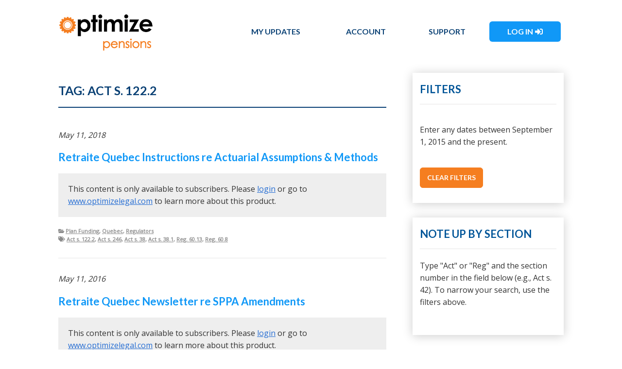

--- FILE ---
content_type: text/html; charset=UTF-8
request_url: https://pensions.optimizelegal.com/tag/s-122-2/
body_size: 60926
content:
<!DOCTYPE html>
<html lang="en">
<head>
<!-- Global site tag (gtag.js) - Google Analytics -->
<script async src="https://www.googletagmanager.com/gtag/js?id=UA-115924282-2"></script>
<script>
  window.dataLayer = window.dataLayer || [];
  function gtag(){dataLayer.push(arguments);}
  gtag('js', new Date());

  gtag('config', 'UA-115924282-2');
</script>
	<meta charset="UTF-8">
	<meta name="viewport" content="width=device-width, initial-scale=1.0">
    <!-- favicons
	<link rel="apple-touch-icon" sizes="57x57" href="https://pensions.optimizelegal.com/wp-content/themes/optimizelegal/images/apple-touch-icon-57x57.png" />
	<link rel="apple-touch-icon" sizes="72x72" href="https://pensions.optimizelegal.com/wp-content/themes/optimizelegal/images/apple-touch-icon-72x72.png" />
	<link rel="apple-touch-icon" sizes="76x76" href="https://pensions.optimizelegal.com/wp-content/themes/optimizelegal/images/apple-touch-icon-76x76.png" />
	<link rel="apple-touch-icon" sizes="114x114" href="https://pensions.optimizelegal.com/wp-content/themes/optimizelegal/images/apple-touch-icon-114x114.png" />
	<link rel="apple-touch-icon" sizes="120x120" href="https://pensions.optimizelegal.com/wp-content/themes/optimizelegal/images/apple-touch-icon-120x120.png" />
	<link rel="apple-touch-icon" sizes="144x144" href="https://pensions.optimizelegal.com/wp-content/themes/optimizelegal/images/apple-touch-icon-144x144.png" />
	<link rel="apple-touch-icon" sizes="152x152" href="https://pensions.optimizelegal.com/wp-content/themes/optimizelegal/images/apple-touch-icon-152x152.png" />
	<link rel="apple-touch-icon" sizes="180x180" href="https://pensions.optimizelegal.com/wp-content/themes/optimizelegal/images/apple-touch-icon-180x180.png" />
	<link rel="icon" type="image/png" sizes="192x192"  href="https://pensions.optimizelegal.com/wp-content/themes/optimizelegal/images/android-icon-192x192.png">
     -->	
    <link rel="icon" type="image/png" sizes="16x16" href="https://pensions.optimizelegal.com/wp-content/themes/optimizelegal/images/favicon-16x16.png">
	<link rel="icon" type="image/png" sizes="32x32" href="https://pensions.optimizelegal.com/wp-content/themes/optimizelegal/images/favicon-32x32.png">
    <link rel="icon" type="image/png" sizes="96x96" href="https://pensions.optimizelegal.com/wp-content/themes/optimizelegal/images/favicon-96x96.png">
    <!-- fonts -->	
	<link rel="stylesheet" href="https://use.fontawesome.com/releases/v5.8.2/css/all.css" integrity="sha384-oS3vJWv+0UjzBfQzYUhtDYW+Pj2yciDJxpsK1OYPAYjqT085Qq/1cq5FLXAZQ7Ay" crossorigin="anonymous">
	<!--
	<link href="https://fonts.googleapis.com/css?family=Lato:400,700,900" rel="stylesheet">
	-->
	<title>Act s. 122.2 &#8211; Optimize Pensions</title>
<meta name='robots' content='max-image-preview:large' />
<link rel='dns-prefetch' href='//fonts.googleapis.com' />
<link rel="alternate" type="application/rss+xml" title="Optimize Pensions &raquo; Feed" href="https://pensions.optimizelegal.com/feed/" />
<link rel="alternate" type="application/rss+xml" title="Optimize Pensions &raquo; Comments Feed" href="https://pensions.optimizelegal.com/comments/feed/" />
<link rel="alternate" type="application/rss+xml" title="Optimize Pensions &raquo; Act s. 122.2 Tag Feed" href="https://pensions.optimizelegal.com/tag/s-122-2/feed/" />
<style id='wp-img-auto-sizes-contain-inline-css' type='text/css'>
img:is([sizes=auto i],[sizes^="auto," i]){contain-intrinsic-size:3000px 1500px}
/*# sourceURL=wp-img-auto-sizes-contain-inline-css */
</style>
<link rel='stylesheet' id='select2-css' href='https://pensions.optimizelegal.com/wp-content/plugins/cbxwpbookmark/assets/vendors/select2/select2.min.css?ver=2.0.6' type='text/css' media='all' />
<style id='wp-emoji-styles-inline-css' type='text/css'>

	img.wp-smiley, img.emoji {
		display: inline !important;
		border: none !important;
		box-shadow: none !important;
		height: 1em !important;
		width: 1em !important;
		margin: 0 0.07em !important;
		vertical-align: -0.1em !important;
		background: none !important;
		padding: 0 !important;
	}
/*# sourceURL=wp-emoji-styles-inline-css */
</style>
<style id='wp-block-library-inline-css' type='text/css'>
:root{--wp-block-synced-color:#7a00df;--wp-block-synced-color--rgb:122,0,223;--wp-bound-block-color:var(--wp-block-synced-color);--wp-editor-canvas-background:#ddd;--wp-admin-theme-color:#007cba;--wp-admin-theme-color--rgb:0,124,186;--wp-admin-theme-color-darker-10:#006ba1;--wp-admin-theme-color-darker-10--rgb:0,107,160.5;--wp-admin-theme-color-darker-20:#005a87;--wp-admin-theme-color-darker-20--rgb:0,90,135;--wp-admin-border-width-focus:2px}@media (min-resolution:192dpi){:root{--wp-admin-border-width-focus:1.5px}}.wp-element-button{cursor:pointer}:root .has-very-light-gray-background-color{background-color:#eee}:root .has-very-dark-gray-background-color{background-color:#313131}:root .has-very-light-gray-color{color:#eee}:root .has-very-dark-gray-color{color:#313131}:root .has-vivid-green-cyan-to-vivid-cyan-blue-gradient-background{background:linear-gradient(135deg,#00d084,#0693e3)}:root .has-purple-crush-gradient-background{background:linear-gradient(135deg,#34e2e4,#4721fb 50%,#ab1dfe)}:root .has-hazy-dawn-gradient-background{background:linear-gradient(135deg,#faaca8,#dad0ec)}:root .has-subdued-olive-gradient-background{background:linear-gradient(135deg,#fafae1,#67a671)}:root .has-atomic-cream-gradient-background{background:linear-gradient(135deg,#fdd79a,#004a59)}:root .has-nightshade-gradient-background{background:linear-gradient(135deg,#330968,#31cdcf)}:root .has-midnight-gradient-background{background:linear-gradient(135deg,#020381,#2874fc)}:root{--wp--preset--font-size--normal:16px;--wp--preset--font-size--huge:42px}.has-regular-font-size{font-size:1em}.has-larger-font-size{font-size:2.625em}.has-normal-font-size{font-size:var(--wp--preset--font-size--normal)}.has-huge-font-size{font-size:var(--wp--preset--font-size--huge)}.has-text-align-center{text-align:center}.has-text-align-left{text-align:left}.has-text-align-right{text-align:right}.has-fit-text{white-space:nowrap!important}#end-resizable-editor-section{display:none}.aligncenter{clear:both}.items-justified-left{justify-content:flex-start}.items-justified-center{justify-content:center}.items-justified-right{justify-content:flex-end}.items-justified-space-between{justify-content:space-between}.screen-reader-text{border:0;clip-path:inset(50%);height:1px;margin:-1px;overflow:hidden;padding:0;position:absolute;width:1px;word-wrap:normal!important}.screen-reader-text:focus{background-color:#ddd;clip-path:none;color:#444;display:block;font-size:1em;height:auto;left:5px;line-height:normal;padding:15px 23px 14px;text-decoration:none;top:5px;width:auto;z-index:100000}html :where(.has-border-color){border-style:solid}html :where([style*=border-top-color]){border-top-style:solid}html :where([style*=border-right-color]){border-right-style:solid}html :where([style*=border-bottom-color]){border-bottom-style:solid}html :where([style*=border-left-color]){border-left-style:solid}html :where([style*=border-width]){border-style:solid}html :where([style*=border-top-width]){border-top-style:solid}html :where([style*=border-right-width]){border-right-style:solid}html :where([style*=border-bottom-width]){border-bottom-style:solid}html :where([style*=border-left-width]){border-left-style:solid}html :where(img[class*=wp-image-]){height:auto;max-width:100%}:where(figure){margin:0 0 1em}html :where(.is-position-sticky){--wp-admin--admin-bar--position-offset:var(--wp-admin--admin-bar--height,0px)}@media screen and (max-width:600px){html :where(.is-position-sticky){--wp-admin--admin-bar--position-offset:0px}}

/*# sourceURL=wp-block-library-inline-css */
</style><style id='global-styles-inline-css' type='text/css'>
:root{--wp--preset--aspect-ratio--square: 1;--wp--preset--aspect-ratio--4-3: 4/3;--wp--preset--aspect-ratio--3-4: 3/4;--wp--preset--aspect-ratio--3-2: 3/2;--wp--preset--aspect-ratio--2-3: 2/3;--wp--preset--aspect-ratio--16-9: 16/9;--wp--preset--aspect-ratio--9-16: 9/16;--wp--preset--color--black: #000000;--wp--preset--color--cyan-bluish-gray: #abb8c3;--wp--preset--color--white: #ffffff;--wp--preset--color--pale-pink: #f78da7;--wp--preset--color--vivid-red: #cf2e2e;--wp--preset--color--luminous-vivid-orange: #ff6900;--wp--preset--color--luminous-vivid-amber: #fcb900;--wp--preset--color--light-green-cyan: #7bdcb5;--wp--preset--color--vivid-green-cyan: #00d084;--wp--preset--color--pale-cyan-blue: #8ed1fc;--wp--preset--color--vivid-cyan-blue: #0693e3;--wp--preset--color--vivid-purple: #9b51e0;--wp--preset--gradient--vivid-cyan-blue-to-vivid-purple: linear-gradient(135deg,rgb(6,147,227) 0%,rgb(155,81,224) 100%);--wp--preset--gradient--light-green-cyan-to-vivid-green-cyan: linear-gradient(135deg,rgb(122,220,180) 0%,rgb(0,208,130) 100%);--wp--preset--gradient--luminous-vivid-amber-to-luminous-vivid-orange: linear-gradient(135deg,rgb(252,185,0) 0%,rgb(255,105,0) 100%);--wp--preset--gradient--luminous-vivid-orange-to-vivid-red: linear-gradient(135deg,rgb(255,105,0) 0%,rgb(207,46,46) 100%);--wp--preset--gradient--very-light-gray-to-cyan-bluish-gray: linear-gradient(135deg,rgb(238,238,238) 0%,rgb(169,184,195) 100%);--wp--preset--gradient--cool-to-warm-spectrum: linear-gradient(135deg,rgb(74,234,220) 0%,rgb(151,120,209) 20%,rgb(207,42,186) 40%,rgb(238,44,130) 60%,rgb(251,105,98) 80%,rgb(254,248,76) 100%);--wp--preset--gradient--blush-light-purple: linear-gradient(135deg,rgb(255,206,236) 0%,rgb(152,150,240) 100%);--wp--preset--gradient--blush-bordeaux: linear-gradient(135deg,rgb(254,205,165) 0%,rgb(254,45,45) 50%,rgb(107,0,62) 100%);--wp--preset--gradient--luminous-dusk: linear-gradient(135deg,rgb(255,203,112) 0%,rgb(199,81,192) 50%,rgb(65,88,208) 100%);--wp--preset--gradient--pale-ocean: linear-gradient(135deg,rgb(255,245,203) 0%,rgb(182,227,212) 50%,rgb(51,167,181) 100%);--wp--preset--gradient--electric-grass: linear-gradient(135deg,rgb(202,248,128) 0%,rgb(113,206,126) 100%);--wp--preset--gradient--midnight: linear-gradient(135deg,rgb(2,3,129) 0%,rgb(40,116,252) 100%);--wp--preset--font-size--small: 13px;--wp--preset--font-size--medium: 20px;--wp--preset--font-size--large: 36px;--wp--preset--font-size--x-large: 42px;--wp--preset--spacing--20: 0.44rem;--wp--preset--spacing--30: 0.67rem;--wp--preset--spacing--40: 1rem;--wp--preset--spacing--50: 1.5rem;--wp--preset--spacing--60: 2.25rem;--wp--preset--spacing--70: 3.38rem;--wp--preset--spacing--80: 5.06rem;--wp--preset--shadow--natural: 6px 6px 9px rgba(0, 0, 0, 0.2);--wp--preset--shadow--deep: 12px 12px 50px rgba(0, 0, 0, 0.4);--wp--preset--shadow--sharp: 6px 6px 0px rgba(0, 0, 0, 0.2);--wp--preset--shadow--outlined: 6px 6px 0px -3px rgb(255, 255, 255), 6px 6px rgb(0, 0, 0);--wp--preset--shadow--crisp: 6px 6px 0px rgb(0, 0, 0);}:where(.is-layout-flex){gap: 0.5em;}:where(.is-layout-grid){gap: 0.5em;}body .is-layout-flex{display: flex;}.is-layout-flex{flex-wrap: wrap;align-items: center;}.is-layout-flex > :is(*, div){margin: 0;}body .is-layout-grid{display: grid;}.is-layout-grid > :is(*, div){margin: 0;}:where(.wp-block-columns.is-layout-flex){gap: 2em;}:where(.wp-block-columns.is-layout-grid){gap: 2em;}:where(.wp-block-post-template.is-layout-flex){gap: 1.25em;}:where(.wp-block-post-template.is-layout-grid){gap: 1.25em;}.has-black-color{color: var(--wp--preset--color--black) !important;}.has-cyan-bluish-gray-color{color: var(--wp--preset--color--cyan-bluish-gray) !important;}.has-white-color{color: var(--wp--preset--color--white) !important;}.has-pale-pink-color{color: var(--wp--preset--color--pale-pink) !important;}.has-vivid-red-color{color: var(--wp--preset--color--vivid-red) !important;}.has-luminous-vivid-orange-color{color: var(--wp--preset--color--luminous-vivid-orange) !important;}.has-luminous-vivid-amber-color{color: var(--wp--preset--color--luminous-vivid-amber) !important;}.has-light-green-cyan-color{color: var(--wp--preset--color--light-green-cyan) !important;}.has-vivid-green-cyan-color{color: var(--wp--preset--color--vivid-green-cyan) !important;}.has-pale-cyan-blue-color{color: var(--wp--preset--color--pale-cyan-blue) !important;}.has-vivid-cyan-blue-color{color: var(--wp--preset--color--vivid-cyan-blue) !important;}.has-vivid-purple-color{color: var(--wp--preset--color--vivid-purple) !important;}.has-black-background-color{background-color: var(--wp--preset--color--black) !important;}.has-cyan-bluish-gray-background-color{background-color: var(--wp--preset--color--cyan-bluish-gray) !important;}.has-white-background-color{background-color: var(--wp--preset--color--white) !important;}.has-pale-pink-background-color{background-color: var(--wp--preset--color--pale-pink) !important;}.has-vivid-red-background-color{background-color: var(--wp--preset--color--vivid-red) !important;}.has-luminous-vivid-orange-background-color{background-color: var(--wp--preset--color--luminous-vivid-orange) !important;}.has-luminous-vivid-amber-background-color{background-color: var(--wp--preset--color--luminous-vivid-amber) !important;}.has-light-green-cyan-background-color{background-color: var(--wp--preset--color--light-green-cyan) !important;}.has-vivid-green-cyan-background-color{background-color: var(--wp--preset--color--vivid-green-cyan) !important;}.has-pale-cyan-blue-background-color{background-color: var(--wp--preset--color--pale-cyan-blue) !important;}.has-vivid-cyan-blue-background-color{background-color: var(--wp--preset--color--vivid-cyan-blue) !important;}.has-vivid-purple-background-color{background-color: var(--wp--preset--color--vivid-purple) !important;}.has-black-border-color{border-color: var(--wp--preset--color--black) !important;}.has-cyan-bluish-gray-border-color{border-color: var(--wp--preset--color--cyan-bluish-gray) !important;}.has-white-border-color{border-color: var(--wp--preset--color--white) !important;}.has-pale-pink-border-color{border-color: var(--wp--preset--color--pale-pink) !important;}.has-vivid-red-border-color{border-color: var(--wp--preset--color--vivid-red) !important;}.has-luminous-vivid-orange-border-color{border-color: var(--wp--preset--color--luminous-vivid-orange) !important;}.has-luminous-vivid-amber-border-color{border-color: var(--wp--preset--color--luminous-vivid-amber) !important;}.has-light-green-cyan-border-color{border-color: var(--wp--preset--color--light-green-cyan) !important;}.has-vivid-green-cyan-border-color{border-color: var(--wp--preset--color--vivid-green-cyan) !important;}.has-pale-cyan-blue-border-color{border-color: var(--wp--preset--color--pale-cyan-blue) !important;}.has-vivid-cyan-blue-border-color{border-color: var(--wp--preset--color--vivid-cyan-blue) !important;}.has-vivid-purple-border-color{border-color: var(--wp--preset--color--vivid-purple) !important;}.has-vivid-cyan-blue-to-vivid-purple-gradient-background{background: var(--wp--preset--gradient--vivid-cyan-blue-to-vivid-purple) !important;}.has-light-green-cyan-to-vivid-green-cyan-gradient-background{background: var(--wp--preset--gradient--light-green-cyan-to-vivid-green-cyan) !important;}.has-luminous-vivid-amber-to-luminous-vivid-orange-gradient-background{background: var(--wp--preset--gradient--luminous-vivid-amber-to-luminous-vivid-orange) !important;}.has-luminous-vivid-orange-to-vivid-red-gradient-background{background: var(--wp--preset--gradient--luminous-vivid-orange-to-vivid-red) !important;}.has-very-light-gray-to-cyan-bluish-gray-gradient-background{background: var(--wp--preset--gradient--very-light-gray-to-cyan-bluish-gray) !important;}.has-cool-to-warm-spectrum-gradient-background{background: var(--wp--preset--gradient--cool-to-warm-spectrum) !important;}.has-blush-light-purple-gradient-background{background: var(--wp--preset--gradient--blush-light-purple) !important;}.has-blush-bordeaux-gradient-background{background: var(--wp--preset--gradient--blush-bordeaux) !important;}.has-luminous-dusk-gradient-background{background: var(--wp--preset--gradient--luminous-dusk) !important;}.has-pale-ocean-gradient-background{background: var(--wp--preset--gradient--pale-ocean) !important;}.has-electric-grass-gradient-background{background: var(--wp--preset--gradient--electric-grass) !important;}.has-midnight-gradient-background{background: var(--wp--preset--gradient--midnight) !important;}.has-small-font-size{font-size: var(--wp--preset--font-size--small) !important;}.has-medium-font-size{font-size: var(--wp--preset--font-size--medium) !important;}.has-large-font-size{font-size: var(--wp--preset--font-size--large) !important;}.has-x-large-font-size{font-size: var(--wp--preset--font-size--x-large) !important;}
/*# sourceURL=global-styles-inline-css */
</style>

<style id='classic-theme-styles-inline-css' type='text/css'>
/*! This file is auto-generated */
.wp-block-button__link{color:#fff;background-color:#32373c;border-radius:9999px;box-shadow:none;text-decoration:none;padding:calc(.667em + 2px) calc(1.333em + 2px);font-size:1.125em}.wp-block-file__button{background:#32373c;color:#fff;text-decoration:none}
/*# sourceURL=/wp-includes/css/classic-themes.min.css */
</style>
<link rel='stylesheet' id='awesome-notifications-css' href='https://pensions.optimizelegal.com/wp-content/plugins/cbxwpbookmark/assets/vendors/awesome-notifications/style.css?ver=2.0.6' type='text/css' media='all' />
<link rel='stylesheet' id='cbxwpbookmarkpublic-css-css' href='https://pensions.optimizelegal.com/wp-content/plugins/cbxwpbookmark/assets/css/cbxwpbookmark-public.css?ver=2.0.6' type='text/css' media='all' />
<link rel='stylesheet' id='fonts-googleapis-lato-css' href='https://fonts.googleapis.com/css?family=Lato%3A700%2C700i&#038;ver=7134ae459f98e0d11ca2ca20287a0aa5' type='text/css' media='all' />
<link rel='stylesheet' id='fonts-googleapis-open-sans-css' href='https://fonts.googleapis.com/css?family=Open+Sans&#038;ver=7134ae459f98e0d11ca2ca20287a0aa5' type='text/css' media='all' />
<link rel='stylesheet' id='base-style-css' href='https://pensions.optimizelegal.com/wp-content/themes/optimizelegal/style.css?ver=7134ae459f98e0d11ca2ca20287a0aa5' type='text/css' media='all' />
<link rel='stylesheet' id='base-theme-css' href='https://pensions.optimizelegal.com/wp-content/themes/optimizelegal/theme.css?ver=7134ae459f98e0d11ca2ca20287a0aa5' type='text/css' media='all' />
<script type="text/javascript" src="https://pensions.optimizelegal.com/wp-includes/js/jquery/jquery.min.js?ver=3.7.1" id="jquery-core-js"></script>
<script type="text/javascript" src="https://pensions.optimizelegal.com/wp-includes/js/jquery/jquery-migrate.min.js?ver=3.4.1" id="jquery-migrate-js"></script>
<script type="text/javascript" src="https://pensions.optimizelegal.com/wp-content/plugins/cbxwpbookmark/assets/vendors/select2/select2.min.js?ver=2.0.6" id="select2-js"></script>
<script></script><link rel="https://api.w.org/" href="https://pensions.optimizelegal.com/wp-json/" /><link rel="alternate" title="JSON" type="application/json" href="https://pensions.optimizelegal.com/wp-json/wp/v2/tags/1633" /><link rel="EditURI" type="application/rsd+xml" title="RSD" href="https://pensions.optimizelegal.com/xmlrpc.php?rsd" />
    <script>
        (function($) {
            $(document).on('facetwp-refresh', function() {
                if ( FWP.soft_refresh == true ) {
                    FWP.enable_scroll = true;
                } else {
                    FWP.enable_scroll = false;
                }
            });
            $(document).on('facetwp-loaded', function() {
                if ( FWP.enable_scroll == true ) {
                    $('html, body').animate({ scrollTop: 0 }, 500);
                }
            });
        })(jQuery);
    </script>
    <meta name="generator" content="Powered by WPBakery Page Builder - drag and drop page builder for WordPress."/>
		<style type="text/css" id="wp-custom-css">
			/* Standard links */
a {
    color: #256dd3;
}
h3 {
    color: #084071;
}

/*
.page-id-348 .widget-1, .page-id-348 .cbxwpbkmarkwrap{
	display:none;
}
*/

.page-id-348 .cbxwpbkmarkwrap{
	display:none;
}		</style>
		<noscript><style> .wpb_animate_when_almost_visible { opacity: 1; }</style></noscript></head>
<body class="archive tag tag-s-122-2 tag-1633 wp-theme-optimizelegal cbxwpbookmark-default wpb-js-composer js-comp-ver-8.7.2 vc_responsive">
	<div id="wrapper">

    		
	<header id="header">

<div class="header-holder container">





	    
    


<div class="row row-eq-height align-items-center">




                




                            <div class="col-sm-4">    
                                
            				    <div class="logo">
            				        <a href="https://pensions.optimizelegal.com">
            				            	                <img src="https://pensions.optimizelegal.com/wp-content/uploads/2019/10/logo-optimize-pensions.png" alt="Optimize Pensions" style="max-height:90px;" />
	                
	                <!-- <img src="https://pensions.optimizelegal.com/wp-content/uploads/2019/10/logo-optimize-pensions.png" alt="Optimize Pensions" style="width:304px;height:72px;" /> -->
            				                
            				                
            				                
            				                        				        </a>
            				    </div>
            				    
            				</div>    
            				    
            				    
                                     
                                
                                
                                
                            <div class="col-sm-8">
                				<div class="nav-bar">
	
                    						<strong>Navigation:</strong> <a href="#" class="nav-opener"><span></span></a>
                    						<nav id="main-nav">
                    							<ul><li id="menu-item-6962" class="menu-item menu-item-type-custom menu-item-object-custom menu-item-6962"><a href="/">My Updates</a></li>
<li id="menu-item-350" class="menu-item menu-item-type-post_type menu-item-object-page menu-item-has-children menu-item-350"><a href="https://pensions.optimizelegal.com/account/">Account</a>
<div class="drop"><ul>
	<li id="menu-item-4429" class="menu-item menu-item-type-post_type menu-item-object-page menu-item-4429"><a href="https://pensions.optimizelegal.com/group-dashboard/">Group Dashboard</a></li>
	<li id="menu-item-8425" class="menu-item menu-item-type-post_type menu-item-object-page menu-item-8425"><a href="https://pensions.optimizelegal.com/account/">Change Password</a></li>
</ul></div>
</li>
<li id="menu-item-122" class="menu-item menu-item-type-post_type menu-item-object-page menu-item-122"><a href="https://pensions.optimizelegal.com/support/">Support</a></li>
<li id="menu-item-4414" class="nav-login menu-item menu-item-type-custom menu-item-object-custom menu-item-4414"><a href="/login/">Log In</a></li>
</ul>                    						</nav>

                				</div>
                				
                			</div> 	
                				
                				
                				
                				
                				
                				
        


</div><!-- /row row-eq-height -->






				
			

				
		</header>
		<main id="main"><div class="container">
    
        
        <section id="two-columns">
                <article id="content">
			<h1>Tag: <span>Act s. 122.2</span></h1>                                                
                        <ul class="news-list">
                        
                                <!--fwp-loop-->
                                
                                
                                <!--
					<h2><a href="https://pensions.optimizelegal.com/2018/05/11/retraite-quebec-instructions-re-actuarial-assumptions-methods/">Retraite Quebec Instructions re Actuarial Assumptions &#038; Methods</a></h2>
					<p>This content is only available to subscribers. Please login or go to www.optimizelegal.com to learn more about this product.</p>
					<a href="https://pensions.optimizelegal.com/2018/05/11/retraite-quebec-instructions-re-actuarial-assumptions-methods/" class="read-more">Read More &raquo;</a>
                                        <hr />
                                -->        
                                        
                                    
<li>
	<time class="element-block" datetime="2018-05-11"><em>May 11, 2018</em></time>
	<h2><a href="https://pensions.optimizelegal.com/2018/05/11/retraite-quebec-instructions-re-actuarial-assumptions-methods/">Retraite Quebec Instructions re Actuarial Assumptions &#038; Methods</a></h2>
	
		
		
			
		<div class="restricted">This content is only available to subscribers. Please <a href="https://pensions.optimizelegal.com/login/">login</a> or go to <a href="https://www.optimizelegal.com/">www.optimizelegal.com</a> to learn more about this product.</div>
		
			
	
	

	
	<div class="social-wrap">
		<div class="social-col" style="font-size:11px;">
			<strong class="category-title"><i class="fas fa-folder-open"><!-- icon --></i></strong>
			<strong class="category-wrap">
				<a href="https://pensions.optimizelegal.com/category/topics/plan-funding/"  class="category-link" rel="category tag">Plan Funding</a>, <a href="https://pensions.optimizelegal.com/category/jurisdictions/quebec/"  class="category-link" rel="category tag">Quebec</a>, <a href="https://pensions.optimizelegal.com/category/type/regulators/"  class="category-link" rel="category tag">Regulators</a>			</strong>
		</div>


        	
		<div class="social-col" style="font-size:11px;">
			<strong class="tag-title"><i class="fas fa-tags"><!-- icon --></i></strong>
			<strong class="tag-wrap">
				<a href="https://pensions.optimizelegal.com/tag/s-122-2/"  class="tag-link" rel="tag">Act s. 122.2</a>, <a href="https://pensions.optimizelegal.com/tag/act-s-246/"  class="tag-link" rel="tag">Act s. 246</a>, <a href="https://pensions.optimizelegal.com/tag/s-038/"  class="tag-link" rel="tag">Act s. 38</a>, <a href="https://pensions.optimizelegal.com/tag/act-s-38-1/"  class="tag-link" rel="tag">Act s. 38.1</a>, <a href="https://pensions.optimizelegal.com/tag/reg-060-13/"  class="tag-link" rel="tag">Reg. 60.13</a>, <a href="https://pensions.optimizelegal.com/tag/reg-60-8/"  class="tag-link" rel="tag">Reg. 60.8</a>			</strong>		    
		</div>
        

		
		<div class="social-col">
					</div>
	</div>
</li>    
                                        
                                        
                                        
                                        
                                        
                                        
                                                                
                                
                                <!--
					<h2><a href="https://pensions.optimizelegal.com/2016/05/11/retraite-quebec-newsletter-re-sppa-amendments/">Retraite Quebec Newsletter re SPPA Amendments</a></h2>
					<p>This content is only available to subscribers. Please login or go to www.optimizelegal.com to learn more about this product.</p>
					<a href="https://pensions.optimizelegal.com/2016/05/11/retraite-quebec-newsletter-re-sppa-amendments/" class="read-more">Read More &raquo;</a>
                                        <hr />
                                -->        
                                        
                                    
<li>
	<time class="element-block" datetime="2016-05-11"><em>May 11, 2016</em></time>
	<h2><a href="https://pensions.optimizelegal.com/2016/05/11/retraite-quebec-newsletter-re-sppa-amendments/">Retraite Quebec Newsletter re SPPA Amendments</a></h2>
	
		
		
			
		<div class="restricted">This content is only available to subscribers. Please <a href="https://pensions.optimizelegal.com/login/">login</a> or go to <a href="https://www.optimizelegal.com/">www.optimizelegal.com</a> to learn more about this product.</div>
		
			
	
	

	
	<div class="social-wrap">
		<div class="social-col" style="font-size:11px;">
			<strong class="category-title"><i class="fas fa-folder-open"><!-- icon --></i></strong>
			<strong class="category-wrap">
				<a href="https://pensions.optimizelegal.com/category/type/legislation/"  class="category-link" rel="category tag">Legislation</a>, <a href="https://pensions.optimizelegal.com/category/topics/plan-funding/"  class="category-link" rel="category tag">Plan Funding</a>, <a href="https://pensions.optimizelegal.com/category/jurisdictions/quebec/"  class="category-link" rel="category tag">Quebec</a>, <a href="https://pensions.optimizelegal.com/category/type/regulators/"  class="category-link" rel="category tag">Regulators</a>, <a href="https://pensions.optimizelegal.com/category/topics/surplus/"  class="category-link" rel="category tag">Surplus</a>			</strong>
		</div>


        	
		<div class="social-col" style="font-size:11px;">
			<strong class="tag-title"><i class="fas fa-tags"><!-- icon --></i></strong>
			<strong class="tag-wrap">
				<a href="https://pensions.optimizelegal.com/tag/s-118/"  class="tag-link" rel="tag">Act s. 118</a>, <a href="https://pensions.optimizelegal.com/tag/s-119/"  class="tag-link" rel="tag">Act s. 119</a>, <a href="https://pensions.optimizelegal.com/tag/s-119-1/"  class="tag-link" rel="tag">Act s. 119.1</a>, <a href="https://pensions.optimizelegal.com/tag/s-122-2/"  class="tag-link" rel="tag">Act s. 122.2</a>, <a href="https://pensions.optimizelegal.com/tag/s-125/"  class="tag-link" rel="tag">Act s. 125</a>, <a href="https://pensions.optimizelegal.com/tag/s-132/"  class="tag-link" rel="tag">Act s. 132</a>, <a href="https://pensions.optimizelegal.com/tag/s-134/"  class="tag-link" rel="tag">Act s. 134</a>, <a href="https://pensions.optimizelegal.com/tag/s-138/"  class="tag-link" rel="tag">Act s. 138</a>, <a href="https://pensions.optimizelegal.com/tag/s-139/"  class="tag-link" rel="tag">Act s. 139</a>, <a href="https://pensions.optimizelegal.com/tag/s-014/"  class="tag-link" rel="tag">Act s. 14</a>, <a href="https://pensions.optimizelegal.com/tag/s-142-4/"  class="tag-link" rel="tag">Act s. 142.4</a>, <a href="https://pensions.optimizelegal.com/tag/s-142-5/"  class="tag-link" rel="tag">Act s. 142.5</a>, <a href="https://pensions.optimizelegal.com/tag/s-146/"  class="tag-link" rel="tag">Act s. 146</a>, <a href="https://pensions.optimizelegal.com/tag/s-146-1/"  class="tag-link" rel="tag">Act s. 146.1</a>, <a href="https://pensions.optimizelegal.com/tag/s-146-2/"  class="tag-link" rel="tag">Act s. 146.2</a>, <a href="https://pensions.optimizelegal.com/tag/s-146-3/"  class="tag-link" rel="tag">Act s. 146.3</a>, <a href="https://pensions.optimizelegal.com/tag/s-146-4/"  class="tag-link" rel="tag">Act s. 146.4</a>, <a href="https://pensions.optimizelegal.com/tag/s-146-5/"  class="tag-link" rel="tag">Act s. 146.5</a>, <a href="https://pensions.optimizelegal.com/tag/s-146-6/"  class="tag-link" rel="tag">Act s. 146.6</a>, <a href="https://pensions.optimizelegal.com/tag/s-146-7/"  class="tag-link" rel="tag">Act s. 146.7</a>, <a href="https://pensions.optimizelegal.com/tag/s-146-8/"  class="tag-link" rel="tag">Act s. 146.8</a>, <a href="https://pensions.optimizelegal.com/tag/s-146-9/"  class="tag-link" rel="tag">Act s. 146.9</a>, <a href="https://pensions.optimizelegal.com/tag/s-146-9-1/"  class="tag-link" rel="tag">Act s. 146.9.1</a>, <a href="https://pensions.optimizelegal.com/tag/s-151-2/"  class="tag-link" rel="tag">Act s. 151.2</a>, <a href="https://pensions.optimizelegal.com/tag/s-169/"  class="tag-link" rel="tag">Act s. 169</a>, <a href="https://pensions.optimizelegal.com/tag/s-170/"  class="tag-link" rel="tag">Act s. 170</a>, <a href="https://pensions.optimizelegal.com/tag/s-171-1/"  class="tag-link" rel="tag">Act s. 171.1</a>, <a href="https://pensions.optimizelegal.com/tag/s-182-1/"  class="tag-link" rel="tag">Act s. 182.1</a>, <a href="https://pensions.optimizelegal.com/tag/s-182-2/"  class="tag-link" rel="tag">Act s. 182.2</a>, <a href="https://pensions.optimizelegal.com/tag/s-195/"  class="tag-link" rel="tag">Act s. 195</a>, <a href="https://pensions.optimizelegal.com/tag/s-196/"  class="tag-link" rel="tag">Act s. 196</a>, <a href="https://pensions.optimizelegal.com/tag/s-198/"  class="tag-link" rel="tag">Act s. 198</a>, <a href="https://pensions.optimizelegal.com/tag/s-199-1/"  class="tag-link" rel="tag">Act s. 199.1</a>, <a href="https://pensions.optimizelegal.com/tag/s-200/"  class="tag-link" rel="tag">Act s. 200</a>, <a href="https://pensions.optimizelegal.com/tag/s-230-2/"  class="tag-link" rel="tag">Act s. 230.2</a>, <a href="https://pensions.optimizelegal.com/tag/s-026/"  class="tag-link" rel="tag">Act s. 26</a>, <a href="https://pensions.optimizelegal.com/tag/s-288-2/"  class="tag-link" rel="tag">Act s. 288.2</a>, <a href="https://pensions.optimizelegal.com/tag/s-318-2/"  class="tag-link" rel="tag">Act s. 318.2</a>, <a href="https://pensions.optimizelegal.com/tag/s-318-4/"  class="tag-link" rel="tag">Act s. 318.4</a>, <a href="https://pensions.optimizelegal.com/tag/s-033/"  class="tag-link" rel="tag">Act s. 33</a>, <a href="https://pensions.optimizelegal.com/tag/s-038-2/"  class="tag-link" rel="tag">Act s. 38.2</a>, <a href="https://pensions.optimizelegal.com/tag/s-042-1/"  class="tag-link" rel="tag">Act s. 42.1</a>, <a href="https://pensions.optimizelegal.com/tag/s-060/"  class="tag-link" rel="tag">Act s. 60</a>, <a href="https://pensions.optimizelegal.com/tag/s-090-1/"  class="tag-link" rel="tag">Act s. 90.1</a>			</strong>		    
		</div>
        

		
		<div class="social-col">
					</div>
	</div>
</li>    
                                        
                                        
                                        
                                        
                                        
                                        
                                                                
                                
                                <!--
					<h2><a href="https://pensions.optimizelegal.com/2016/04/14/update-on-quebec-bill-57-re-db-plan-funding/">Status Update: Quebec Bill 57 re DB Plan Funding</a></h2>
					<p>This content is only available to subscribers. Please login or go to www.optimizelegal.com to learn more about this product.</p>
					<a href="https://pensions.optimizelegal.com/2016/04/14/update-on-quebec-bill-57-re-db-plan-funding/" class="read-more">Read More &raquo;</a>
                                        <hr />
                                -->        
                                        
                                    
<li>
	<time class="element-block" datetime="2016-04-14"><em>April 14, 2016</em></time>
	<h2><a href="https://pensions.optimizelegal.com/2016/04/14/update-on-quebec-bill-57-re-db-plan-funding/">Status Update: Quebec Bill 57 re DB Plan Funding</a></h2>
	
		
		
			
		<div class="restricted">This content is only available to subscribers. Please <a href="https://pensions.optimizelegal.com/login/">login</a> or go to <a href="https://www.optimizelegal.com/">www.optimizelegal.com</a> to learn more about this product.</div>
		
			
	
	

	
	<div class="social-wrap">
		<div class="social-col" style="font-size:11px;">
			<strong class="category-title"><i class="fas fa-folder-open"><!-- icon --></i></strong>
			<strong class="category-wrap">
				<a href="https://pensions.optimizelegal.com/category/type/legislation/"  class="category-link" rel="category tag">Legislation</a>, <a href="https://pensions.optimizelegal.com/category/topics/plan-funding/"  class="category-link" rel="category tag">Plan Funding</a>, <a href="https://pensions.optimizelegal.com/category/jurisdictions/quebec/"  class="category-link" rel="category tag">Quebec</a>, <a href="https://pensions.optimizelegal.com/category/topics/surplus/"  class="category-link" rel="category tag">Surplus</a>			</strong>
		</div>


        	
		<div class="social-col" style="font-size:11px;">
			<strong class="tag-title"><i class="fas fa-tags"><!-- icon --></i></strong>
			<strong class="tag-wrap">
				<a href="https://pensions.optimizelegal.com/tag/s-118/"  class="tag-link" rel="tag">Act s. 118</a>, <a href="https://pensions.optimizelegal.com/tag/s-119/"  class="tag-link" rel="tag">Act s. 119</a>, <a href="https://pensions.optimizelegal.com/tag/s-119-1/"  class="tag-link" rel="tag">Act s. 119.1</a>, <a href="https://pensions.optimizelegal.com/tag/s-121/"  class="tag-link" rel="tag">Act s. 121</a>, <a href="https://pensions.optimizelegal.com/tag/s-122-1/"  class="tag-link" rel="tag">Act s. 122.1</a>, <a href="https://pensions.optimizelegal.com/tag/s-122-2/"  class="tag-link" rel="tag">Act s. 122.2</a>, <a href="https://pensions.optimizelegal.com/tag/s-123/"  class="tag-link" rel="tag">Act s. 123</a>, <a href="https://pensions.optimizelegal.com/tag/s-124/"  class="tag-link" rel="tag">Act s. 124</a>, <a href="https://pensions.optimizelegal.com/tag/s-125/"  class="tag-link" rel="tag">Act s. 125</a>, <a href="https://pensions.optimizelegal.com/tag/s-126/"  class="tag-link" rel="tag">Act s. 126</a>, <a href="https://pensions.optimizelegal.com/tag/s-127/"  class="tag-link" rel="tag">Act s. 127</a>, <a href="https://pensions.optimizelegal.com/tag/s-128/"  class="tag-link" rel="tag">Act s. 128</a>, <a href="https://pensions.optimizelegal.com/tag/s-129/"  class="tag-link" rel="tag">Act s. 129</a>, <a href="https://pensions.optimizelegal.com/tag/s-130/"  class="tag-link" rel="tag">Act s. 130</a>, <a href="https://pensions.optimizelegal.com/tag/act-s-131/"  class="tag-link" rel="tag">Act s. 131</a>, <a href="https://pensions.optimizelegal.com/tag/s-132/"  class="tag-link" rel="tag">Act s. 132</a>, <a href="https://pensions.optimizelegal.com/tag/s-133/"  class="tag-link" rel="tag">Act s. 133</a>, <a href="https://pensions.optimizelegal.com/tag/s-134/"  class="tag-link" rel="tag">Act s. 134</a>, <a href="https://pensions.optimizelegal.com/tag/s-135/"  class="tag-link" rel="tag">Act s. 135</a>, <a href="https://pensions.optimizelegal.com/tag/s-136/"  class="tag-link" rel="tag">Act s. 136</a>, <a href="https://pensions.optimizelegal.com/tag/s-137/"  class="tag-link" rel="tag">Act s. 137</a>, <a href="https://pensions.optimizelegal.com/tag/s-138/"  class="tag-link" rel="tag">Act s. 138</a>, <a href="https://pensions.optimizelegal.com/tag/s-139/"  class="tag-link" rel="tag">Act s. 139</a>, <a href="https://pensions.optimizelegal.com/tag/s-014/"  class="tag-link" rel="tag">Act s. 14</a>, <a href="https://pensions.optimizelegal.com/tag/s-140/"  class="tag-link" rel="tag">Act s. 140</a>, <a href="https://pensions.optimizelegal.com/tag/s-141/"  class="tag-link" rel="tag">Act s. 141</a>, <a href="https://pensions.optimizelegal.com/tag/s-142/"  class="tag-link" rel="tag">Act s. 142</a>, <a href="https://pensions.optimizelegal.com/tag/s-142-1/"  class="tag-link" rel="tag">Act s. 142.1</a>, <a href="https://pensions.optimizelegal.com/tag/s-142-2/"  class="tag-link" rel="tag">Act s. 142.2</a>, <a href="https://pensions.optimizelegal.com/tag/s-142-3/"  class="tag-link" rel="tag">Act s. 142.3</a>, <a href="https://pensions.optimizelegal.com/tag/s-142-4/"  class="tag-link" rel="tag">Act s. 142.4</a>, <a href="https://pensions.optimizelegal.com/tag/s-142-5/"  class="tag-link" rel="tag">Act s. 142.5</a>, <a href="https://pensions.optimizelegal.com/tag/s-143/"  class="tag-link" rel="tag">Act s. 143</a>, <a href="https://pensions.optimizelegal.com/tag/s-146/"  class="tag-link" rel="tag">Act s. 146</a>, <a href="https://pensions.optimizelegal.com/tag/s-146-1/"  class="tag-link" rel="tag">Act s. 146.1</a>, <a href="https://pensions.optimizelegal.com/tag/s-146-2/"  class="tag-link" rel="tag">Act s. 146.2</a>, <a href="https://pensions.optimizelegal.com/tag/s-146-3/"  class="tag-link" rel="tag">Act s. 146.3</a>, <a href="https://pensions.optimizelegal.com/tag/s-146-4/"  class="tag-link" rel="tag">Act s. 146.4</a>, <a href="https://pensions.optimizelegal.com/tag/s-146-5/"  class="tag-link" rel="tag">Act s. 146.5</a>, <a href="https://pensions.optimizelegal.com/tag/s-146-6/"  class="tag-link" rel="tag">Act s. 146.6</a>, <a href="https://pensions.optimizelegal.com/tag/s-146-7/"  class="tag-link" rel="tag">Act s. 146.7</a>, <a href="https://pensions.optimizelegal.com/tag/s-146-8/"  class="tag-link" rel="tag">Act s. 146.8</a>, <a href="https://pensions.optimizelegal.com/tag/s-146-9/"  class="tag-link" rel="tag">Act s. 146.9</a>, <a href="https://pensions.optimizelegal.com/tag/s-146-9-1/"  class="tag-link" rel="tag">Act s. 146.9.1</a>, <a href="https://pensions.optimizelegal.com/tag/s-146-9-2/"  class="tag-link" rel="tag">Act s. 146.9.2</a>, <a href="https://pensions.optimizelegal.com/tag/s-146-9-3/"  class="tag-link" rel="tag">Act s. 146.9.3</a>, <a href="https://pensions.optimizelegal.com/tag/s-146-9-4/"  class="tag-link" rel="tag">Act s. 146.9.4</a>, <a href="https://pensions.optimizelegal.com/tag/s-182-1/"  class="tag-link" rel="tag">Act s. 182.1</a>, <a href="https://pensions.optimizelegal.com/tag/s-182-2/"  class="tag-link" rel="tag">Act s. 182.2</a>, <a href="https://pensions.optimizelegal.com/tag/s-195/"  class="tag-link" rel="tag">Act s. 195</a>, <a href="https://pensions.optimizelegal.com/tag/s-196/"  class="tag-link" rel="tag">Act s. 196</a>, <a href="https://pensions.optimizelegal.com/tag/s-198/"  class="tag-link" rel="tag">Act s. 198</a>, <a href="https://pensions.optimizelegal.com/tag/s-199-1/"  class="tag-link" rel="tag">Act s. 199.1</a>, <a href="https://pensions.optimizelegal.com/tag/s-200/"  class="tag-link" rel="tag">Act s. 200</a>, <a href="https://pensions.optimizelegal.com/tag/act-s-207-2/"  class="tag-link" rel="tag">Act s. 207.2</a>, <a href="https://pensions.optimizelegal.com/tag/s-230-2/"  class="tag-link" rel="tag">Act s. 230.2</a>, <a href="https://pensions.optimizelegal.com/tag/s-244/"  class="tag-link" rel="tag">Act s. 244</a>, <a href="https://pensions.optimizelegal.com/tag/s-026/"  class="tag-link" rel="tag">Act s. 26</a>, <a href="https://pensions.optimizelegal.com/tag/s-288-1/"  class="tag-link" rel="tag">Act s. 288.1</a>, <a href="https://pensions.optimizelegal.com/tag/s-288-2/"  class="tag-link" rel="tag">Act s. 288.2</a>, <a href="https://pensions.optimizelegal.com/tag/s-288-3/"  class="tag-link" rel="tag">Act s. 288.3</a>, <a href="https://pensions.optimizelegal.com/tag/s-288-4/"  class="tag-link" rel="tag">Act s. 288.4</a>, <a href="https://pensions.optimizelegal.com/tag/s-318-2/"  class="tag-link" rel="tag">Act s. 318.2</a>, <a href="https://pensions.optimizelegal.com/tag/s-318-3/"  class="tag-link" rel="tag">Act s. 318.3</a>, <a href="https://pensions.optimizelegal.com/tag/s-318-4/"  class="tag-link" rel="tag">Act s. 318.4</a>, <a href="https://pensions.optimizelegal.com/tag/s-318-5/"  class="tag-link" rel="tag">Act s. 318.5</a>, <a href="https://pensions.optimizelegal.com/tag/s-318-6/"  class="tag-link" rel="tag">Act s. 318.6</a>, <a href="https://pensions.optimizelegal.com/tag/s-318-7/"  class="tag-link" rel="tag">Act s. 318.7</a>, <a href="https://pensions.optimizelegal.com/tag/s-318-8/"  class="tag-link" rel="tag">Act s. 318.8</a>, <a href="https://pensions.optimizelegal.com/tag/s-319-11/"  class="tag-link" rel="tag">Act s. 319.11</a>, <a href="https://pensions.optimizelegal.com/tag/s-033/"  class="tag-link" rel="tag">Act s. 33</a>, <a href="https://pensions.optimizelegal.com/tag/s-038/"  class="tag-link" rel="tag">Act s. 38</a>, <a href="https://pensions.optimizelegal.com/tag/act-s-38-1/"  class="tag-link" rel="tag">Act s. 38.1</a>, <a href="https://pensions.optimizelegal.com/tag/s-038-2/"  class="tag-link" rel="tag">Act s. 38.2</a>, <a href="https://pensions.optimizelegal.com/tag/s-38-3/"  class="tag-link" rel="tag">Act s. 38.3</a>, <a href="https://pensions.optimizelegal.com/tag/s-039/"  class="tag-link" rel="tag">Act s. 39</a>, <a href="https://pensions.optimizelegal.com/tag/s-039-1/"  class="tag-link" rel="tag">Act s. 39.1</a>, <a href="https://pensions.optimizelegal.com/tag/s-041/"  class="tag-link" rel="tag">Act s. 41</a>, <a href="https://pensions.optimizelegal.com/tag/s-042/"  class="tag-link" rel="tag">Act s. 42</a>, <a href="https://pensions.optimizelegal.com/tag/s-042-1/"  class="tag-link" rel="tag">Act s. 42.1</a>, <a href="https://pensions.optimizelegal.com/tag/s-042-2/"  class="tag-link" rel="tag">Act s. 42.2</a>, <a href="https://pensions.optimizelegal.com/tag/s-060/"  class="tag-link" rel="tag">Act s. 60</a>, <a href="https://pensions.optimizelegal.com/tag/s-061/"  class="tag-link" rel="tag">Act s. 61</a>, <a href="https://pensions.optimizelegal.com/tag/s-086/"  class="tag-link" rel="tag">Act s. 86</a>, <a href="https://pensions.optimizelegal.com/tag/s-090-1/"  class="tag-link" rel="tag">Act s. 90.1</a>			</strong>		    
		</div>
        

		
		<div class="social-col">
					</div>
	</div>
</li>    
                                        
                                        
                                        
                                        
                                        
                                        
                                                                
                        </ul>        
                                
                                                                        </article>
                <aside id="sidebar">

			<section class="widget_text widget-odd widget-first widget-1 box-shadow widget widget_custom_html" id="custom_html-4"><h2>Filters</h2><div class="textwidget custom-html-widget"><div class="facetwp-facet facetwp-facet-jurisdictions facetwp-type-dropdown" data-name="jurisdictions" data-type="dropdown"></div>

<div class="facetwp-facet facetwp-facet-topics facetwp-type-dropdown" data-name="topics" data-type="dropdown"></div>

<div class="facetwp-facet facetwp-facet-types facetwp-type-dropdown" data-name="types" data-type="dropdown"></div>





<p>Enter any dates between September 1, 2015 and the present.</p>

<div class="facetwp-facet facetwp-facet-date_range facetwp-type-date_range" data-name="date_range" data-type="date_range"></div>

<p><button onclick="FWP.reset()">Clear Filters</button></p></div></section><section class="widget_text widget-even widget-last widget-2 box-shadow widget widget_custom_html" id="custom_html-6"><h2>Note Up by Section</h2><div class="textwidget custom-html-widget">Type "Act" or "Reg" and the section number in the field below (e.g., Act s. 42). To narrow your search, use the filters above.


<div class="facetwp-facet facetwp-facet-note_up facetwp-type-autocomplete" data-name="note_up" data-type="autocomplete"></div></div></section>		
		
	
</aside>        </section>
</div>
        </main>

                    <aside class="aside container footer-blocks">
                
                <p style="margin:20px 0;">
                    <a href="https://pensions.optimizelegal.com">
                                                    <img src="https://pensions.optimizelegal.com/wp-content/uploads/2019/10/logo-optimize-employment-white.png" alt="Optimize Pensions" style="max-height:80px;">
                                            </a>
                </p>
                
                <div class="cols-holder">
                                                <div class="col col4">
                                <article class="footer-block">
                                                                    
                                    <h3><a href="/">Home</a></h3>
<ul>
<li><a href="https://www.optimizelegal.com/terms-of-use/">Terms of Use</a></li>
<li><a href="https://www.optimizelegal.com/disclaimer/">Disclaimer</a></li>
<li><a href="https://www.optimizelegal.com/privacy-policy/">Privacy Policy</a></li>
<li><a href="https://pensions.optimizelegal.com/home/scope-of-optimize-pensions/">Scope of Product</a></li>
<li><a href="/site-map/">Site Map</a></li>
</ul>
  
                                                                    </article>
                            </div>
                                                <div class="col col4">
                                <article class="footer-block">
                                                                    
                                    <h3 style="margin-bottom: 30px;"><a href="/">My Updates</a></h3>
<h3><a href="/account/">Account</a></h3>
<ul>
<li><a href="/group-dashboard/">Group Dashboard</a></li>
<li><a href="https://www.optimizelegal.com/payment/">Online Payment</a></li>
</ul>
  
                                                                    </article>
                            </div>
                                                <div class="col col4">
                                <article class="footer-block">
                                                                    
                                    <h3><a href="/support/">Support</a></h3>
  
                                                                    </article>
                            </div>
                                                <div class="col col4">
                                <article class="footer-block">
                                                                    
                                    <h3><a href="/contact/">Contact Us</a></h3>
<ul>
<li><a href="mailto:info@optimizelegal.com">info@optimizelegal.com</a></li>
<li><a href="tel:4163882311">416.388.2311</a></li>
</ul>
  
                                                                    </article>
                            </div>
                                    </div>
            </aside>
                            <footer id="footer" class="container">
                <div class="footer-holder">
                    <div class="footer-col">
                        <p>Copyright © 2016-<script type="text/javascript">document.write(new Date().getFullYear());</script> Optimize Legal Innovations Inc., all rights reserved.</p>
                    </div>
                    <div class="footer-col">
                                            </div>
                </div>
            </footer>
            </div>
    
<script>
// $("#gform_10.gform_footer").after("#gform_10.validation_error");


// https://stackoverflow.com/questions/51061794/gravity-form-change-value-of-quantity-based-on-previous-field-selection
jQuery(document).ready(function($) {





/*
if ($(".gpnf-dialog").is(':visible')) {
            $("#input_10_60").val('okey doke'); // set the value
}
*/

/*
window.addEventListener('DOMContentLoaded', function(){
    
// var ageGroup = document.getElementById('input_10_60');    
    
// works on parent form
// $("#input_12_28_3").val('okey doke'); // set the value
$("#input_10_60").val('okey doke');




});

*/




});








/*
window.addEventListener('DOMContentLoaded', function(){
    var dobInput = document.getElementById('input_10_36').value;
    
    
    var ageGroupInput = document.getElementById('input_10_60').value;
    
    if (dobInput) {
        dobInput.addEventListener('change', function (e) {
            ageGroupInput.value = dobInput;
        });
    };
    
    
});
*/
</script>
    
    <script type="speculationrules">
{"prefetch":[{"source":"document","where":{"and":[{"href_matches":"/*"},{"not":{"href_matches":["/wp-*.php","/wp-admin/*","/wp-content/uploads/*","/wp-content/*","/wp-content/plugins/*","/wp-content/themes/optimizelegal/*","/*\\?(.+)"]}},{"not":{"selector_matches":"a[rel~=\"nofollow\"]"}},{"not":{"selector_matches":".no-prefetch, .no-prefetch a"}}]},"eagerness":"conservative"}]}
</script>
<script type="text/javascript" src="https://pensions.optimizelegal.com/wp-content/plugins/cbxwpbookmark/assets/js/cbxwpbookmark-events.js?ver=2.0.6" id="cbxwpbookmark-events-js"></script>
<script type="text/javascript" src="https://pensions.optimizelegal.com/wp-content/plugins/cbxwpbookmark/assets/vendors/awesome-notifications/script.js?ver=2.0.6" id="awesome-notifications-js"></script>
<script type="text/javascript" id="cbxwpbookmarkpublicjs-js-extra">
/* <![CDATA[ */
var cbxwpbookmark = {"ajaxurl":"https://pensions.optimizelegal.com/wp-admin/admin-ajax.php","nonce":"6921dd09a6","cat_template":"\"\"","category_delete_success":"Category deleted successfully","category_delete_error":"Unable to delete the category","are_you_sure_global":"Are you sure?","are_you_sure_delete_desc":"Once you delete, it's gone forever. You can not revert it back.","areyousuretodeletecat":"Are you sure you want to delete this Bookmark Category?","areyousuretodeletebookmark":"Are you sure you want to delete this Bookmark?","bookmark_failed":"Failed to Bookmark","bookmark_removed":"Bookmark Removed","bookmark_removed_empty":"All Bookmarks Removed","bookmark_removed_failed":"Bookmark Removed Failed","error_msg":"Error loading data. Response code = ","category_name_empty":"Category name can not be empty","add_to_head_default":"Click Category to Bookmark","add_to_head_cat_list":"Click to Edit Category","add_to_head_cat_edit":"Edit Category","add_to_head_cat_create":"Create Category","no_cats_found":"No category found","add_to_head_max_cat":"Maximum category limit reached","max_cat_limit":"0","max_cat_limit_error":"Sorry, you reached the maximum category limit and to create one one, please delete unnecessary categories first","user_current_cat_count":"0","user_current_cats":"","user_can_create_cat":"1","bookmark_mode":"no_cat","bookmark_not_found":"No bookmarks found","load_more":"Load More ...","category_default_status":"1","delete_all_bookmarks_by_user_confirm":"Are you sure to delete all of your bookmarks? This process can not be undone.","awn_options":{"tip":"Tip","info":"Info","success":"Success","warning":"Attention","alert":"Error","async":"Loading","confirm":"Confirmation","confirmOk":"OK","confirmCancel":"Cancel"},"shareurl_html":"\u003Cdiv class=\"shareurl_modal\"\u003E\u003Ch3\u003ECopy and Share Url\u003C/h3\u003E\u003Cdiv class=\"shareurl_copy\"\u003E\u003Cinput readonly class=\"shareurl_copy_input\" name=\"shareurl_copy_input\" type=\"text\" value=\"##share_url##\" /\u003E\u003Cbutton data-url=\"##share_url##\" class=\"shareurl_copy_btn\"\u003ECopy\u003C/button\u003E\u003C/div\u003E\u003C/div\u003E","shareurl_trans":{"copy":"Copy","copied":"Copied"}};
//# sourceURL=cbxwpbookmarkpublicjs-js-extra
/* ]]> */
</script>
<script type="text/javascript" src="https://pensions.optimizelegal.com/wp-content/plugins/cbxwpbookmark/assets/js/cbxwpbookmark-public.js?ver=2.0.6" id="cbxwpbookmarkpublicjs-js"></script>
<script type="text/javascript" src="https://pensions.optimizelegal.com/wp-content/themes/optimizelegal/js/jquery.main.js?ver=7134ae459f98e0d11ca2ca20287a0aa5" id="base-script-js"></script>
<script id="wp-emoji-settings" type="application/json">
{"baseUrl":"https://s.w.org/images/core/emoji/17.0.2/72x72/","ext":".png","svgUrl":"https://s.w.org/images/core/emoji/17.0.2/svg/","svgExt":".svg","source":{"concatemoji":"https://pensions.optimizelegal.com/wp-includes/js/wp-emoji-release.min.js?ver=7134ae459f98e0d11ca2ca20287a0aa5"}}
</script>
<script type="module">
/* <![CDATA[ */
/*! This file is auto-generated */
const a=JSON.parse(document.getElementById("wp-emoji-settings").textContent),o=(window._wpemojiSettings=a,"wpEmojiSettingsSupports"),s=["flag","emoji"];function i(e){try{var t={supportTests:e,timestamp:(new Date).valueOf()};sessionStorage.setItem(o,JSON.stringify(t))}catch(e){}}function c(e,t,n){e.clearRect(0,0,e.canvas.width,e.canvas.height),e.fillText(t,0,0);t=new Uint32Array(e.getImageData(0,0,e.canvas.width,e.canvas.height).data);e.clearRect(0,0,e.canvas.width,e.canvas.height),e.fillText(n,0,0);const a=new Uint32Array(e.getImageData(0,0,e.canvas.width,e.canvas.height).data);return t.every((e,t)=>e===a[t])}function p(e,t){e.clearRect(0,0,e.canvas.width,e.canvas.height),e.fillText(t,0,0);var n=e.getImageData(16,16,1,1);for(let e=0;e<n.data.length;e++)if(0!==n.data[e])return!1;return!0}function u(e,t,n,a){switch(t){case"flag":return n(e,"\ud83c\udff3\ufe0f\u200d\u26a7\ufe0f","\ud83c\udff3\ufe0f\u200b\u26a7\ufe0f")?!1:!n(e,"\ud83c\udde8\ud83c\uddf6","\ud83c\udde8\u200b\ud83c\uddf6")&&!n(e,"\ud83c\udff4\udb40\udc67\udb40\udc62\udb40\udc65\udb40\udc6e\udb40\udc67\udb40\udc7f","\ud83c\udff4\u200b\udb40\udc67\u200b\udb40\udc62\u200b\udb40\udc65\u200b\udb40\udc6e\u200b\udb40\udc67\u200b\udb40\udc7f");case"emoji":return!a(e,"\ud83e\u1fac8")}return!1}function f(e,t,n,a){let r;const o=(r="undefined"!=typeof WorkerGlobalScope&&self instanceof WorkerGlobalScope?new OffscreenCanvas(300,150):document.createElement("canvas")).getContext("2d",{willReadFrequently:!0}),s=(o.textBaseline="top",o.font="600 32px Arial",{});return e.forEach(e=>{s[e]=t(o,e,n,a)}),s}function r(e){var t=document.createElement("script");t.src=e,t.defer=!0,document.head.appendChild(t)}a.supports={everything:!0,everythingExceptFlag:!0},new Promise(t=>{let n=function(){try{var e=JSON.parse(sessionStorage.getItem(o));if("object"==typeof e&&"number"==typeof e.timestamp&&(new Date).valueOf()<e.timestamp+604800&&"object"==typeof e.supportTests)return e.supportTests}catch(e){}return null}();if(!n){if("undefined"!=typeof Worker&&"undefined"!=typeof OffscreenCanvas&&"undefined"!=typeof URL&&URL.createObjectURL&&"undefined"!=typeof Blob)try{var e="postMessage("+f.toString()+"("+[JSON.stringify(s),u.toString(),c.toString(),p.toString()].join(",")+"));",a=new Blob([e],{type:"text/javascript"});const r=new Worker(URL.createObjectURL(a),{name:"wpTestEmojiSupports"});return void(r.onmessage=e=>{i(n=e.data),r.terminate(),t(n)})}catch(e){}i(n=f(s,u,c,p))}t(n)}).then(e=>{for(const n in e)a.supports[n]=e[n],a.supports.everything=a.supports.everything&&a.supports[n],"flag"!==n&&(a.supports.everythingExceptFlag=a.supports.everythingExceptFlag&&a.supports[n]);var t;a.supports.everythingExceptFlag=a.supports.everythingExceptFlag&&!a.supports.flag,a.supports.everything||((t=a.source||{}).concatemoji?r(t.concatemoji):t.wpemoji&&t.twemoji&&(r(t.twemoji),r(t.wpemoji)))});
//# sourceURL=https://pensions.optimizelegal.com/wp-includes/js/wp-emoji-loader.min.js
/* ]]> */
</script>
<script></script><link href="https://pensions.optimizelegal.com/wp-content/plugins/facetwp/assets/css/front.css?ver=4.4.1" rel="stylesheet">
<script src="https://pensions.optimizelegal.com/wp-content/plugins/facetwp/assets/js/dist/front.min.js?ver=4.4.1"></script>
<link href="https://pensions.optimizelegal.com/wp-content/plugins/facetwp/assets/vendor/fDate/fDate.css?ver=4.4.1" rel="stylesheet">
<script src="https://pensions.optimizelegal.com/wp-content/plugins/facetwp/assets/vendor/fDate/fDate.min.js?ver=4.4.1"></script>
<script src="https://pensions.optimizelegal.com/wp-content/plugins/facetwp/assets/vendor/fComplete/fComplete.js?ver=4.4.1"></script>
<link href="https://pensions.optimizelegal.com/wp-content/plugins/facetwp/assets/vendor/fComplete/fComplete.css?ver=4.4.1" rel="stylesheet">
<script>
window.FWP_JSON = {"prefix":"fwp_","no_results_text":"No results found","ajaxurl":"https:\/\/pensions.optimizelegal.com\/wp-json\/facetwp\/v1\/refresh","nonce":"3d3abed78d","preload_data":{"facets":{"jurisdictions":"<select class=\"facetwp-dropdown\"><option value=\"\">Any Jurisdiction<\/option><option value=\"quebec\">Quebec<\/option><\/select>","topics":"<select class=\"facetwp-dropdown\"><option value=\"\">Any Topic<\/option><option value=\"plan-funding\">Plan Funding<\/option><option value=\"surplus\">Surplus<\/option><\/select>","types":"<select class=\"facetwp-dropdown\"><option value=\"\">Any Type<\/option><option value=\"legislation\">Legislation<\/option><option value=\"regulators\">Regulators<\/option><\/select>","date_range":"<input type=\"text\" class=\"facetwp-date facetwp-date-min\" data-empty=\"No start dates\" value=\"\" placeholder=\"Start date\" \/><input type=\"text\" class=\"facetwp-date facetwp-date-max\" data-empty=\"No end dates\" value=\"\" placeholder=\"End date\" \/>","note_up":"<input type=\"text\" class=\"facetwp-autocomplete\" value=\"\" placeholder=\"Type a Section\" autocomplete=\"off\" \/><input type=\"button\" class=\"facetwp-autocomplete-update\" value=\"Go\" \/>"},"template":"","settings":{"debug":"Enable debug mode in [Settings > FacetWP > Settings]","pager":{"page":1,"per_page":10,"total_rows":3,"total_rows_unfiltered":3,"total_pages":1},"num_choices":{"jurisdictions":1,"topics":2,"types":2},"labels":{"jurisdictions":"Jurisdictions","topics":"Topics","types":"Types","date_range":"Date Range","note_up":"Note Up"},"date_range":{"locale":"","format":"F-j-Y","fields":"both","range":{"min":{"minDate":"2016-04-14","maxDate":"2018-05-11"},"max":{"minDate":"2016-04-14","maxDate":"2018-05-11"}}},"note_up":{"loadingText":"Loading...","minCharsText":"Enter {n} or more characters","noResultsText":"No results","maxResults":10},"places":"place-class"}},"no_results":"No results"};
window.FWP_HTTP = {"get":[],"uri":"tag\/s-122-2","url_vars":[]};
</script>
    
</body>
</html>
<!-- Dynamic page generated in 0.650 seconds. -->
<!-- Cached page generated by WP-Super-Cache on 2026-01-20 03:57:32 -->

<!-- Compression = gzip -->
<!-- super cache -->

--- FILE ---
content_type: text/css
request_url: https://pensions.optimizelegal.com/wp-content/themes/optimizelegal/style.css?ver=7134ae459f98e0d11ca2ca20287a0aa5
body_size: 80344
content:
/*
Theme Name:   Optimize Legal 2019
Theme URI:    http://www.optimizelegal.com/
Description:  Optimize Legal 2019 theme for WordPress
Author:       Stem Legal
Author URI:   http://stemlegal.com/
Version:      1.0
*/


/******************************************
START NEW STYLES FOR EMPLOYMENT / PENSIONS
******************************************/

/* RESTRICT CONTENT PRO */
/*
.rcp-header{
    border-top:1px solid #e5e4e4;
    padding-top: 20px;
}
*/

.rcp_form fieldset{
    margin:20px 0 !important;    
    border-bottom:1px solid #e5e4e4 !important;
    padding-bottom: 20px !important;
}

/* make same as RCP form H4 headers */
.rcp_form legend{
    font-size: 19px;
    font-family: 'Lato', 'Verdana', 'Arial', sans-serif;
    font-weight: bold;
    color: #333333;
    margin:10px 0; 
}

.rcp_form input[type="submit"], #rcpga-members-search input[type="submit"], .rcp_logged_in a{
	display: inline-block;
	vertical-align: middle;
	margin:0;
	font-size: 14px;
	line-height: 1.2;
	font-family: 'Lato', 'Verdana', 'Arial', sans-serif;
	font-weight:bold;
	/* min-width: 174px; */
	padding: 12px 14px;
	text-align: center;
	text-transform: uppercase;
	text-decoration: none;
	background-color: #1098f7;
	border: 1px solid #1098f7;
	color: #fff;
	border-radius: 6px;
	-webkit-border-radius: 6px;
}

.rcp_form input[type="submit"]:hover, #rcpga-members-search input[type="submit"]:hover {
    background-color: #0f8ce3;
    border: 1px solid #0f8ce3;
}

.rcp_logged_in a:after{
    font-family: 'Font Awesome 5 Free';
    font-weight: 900;
    content: '\f2f6';
    margin: 0 0 0 4px;
}

.rcp_form input[type="text"], .rcp_form input[type="email"], .rcp_form input[type="password"], .rcp_form textarea{
    min-width:300px;
}

.rcp-table{
    margin:20px 0;
}

/* https://docs.restrictcontentpro.com/article/1743-email-only-registration
#rcpga-group-member-login-wrap {
    display: none;
}
*/

/* FACETWP */
input[type="text"].facetwp-search{
    width:100%;
}

.facetwp-type-fselect .fs-wrap, .facetwp-type-fselect .fs-dropdown{
    width:100% !important;
}

#content ul.facetwp-template h1{
    display:none;
}

/* FAVORITES */
.sidebar-favorites ul{
    padding-left: 0;
    margin-bottom:20px;
}

.sidebar-favorites .simplefavorite-button{
    display:none;
}

.simplefavorite-button.preset{
	font-size: 14px;
	line-height: 1.2;
	font-family: 'Lato', 'Verdana', 'Arial', sans-serif;
	font-weight:bold;
	/* min-width: 174px; */
	padding: 12px 14px;
	text-align: center;
	text-transform: uppercase;
    border-radius: 6px !important;
	-webkit-border-radius: 6px;    
	box-shadow: none !important;
    -webkit-box-shadow: none !important;
    box-shadow: none !important;
    text-decoration:none;
    margin:0 0 20px;
}

.favorites-list li{
    border-top: 0 !important;
    border-bottom: 1px solid rgba(0,0,0,0.2);
}

#sidebar button{
	display: inline-block;
	vertical-align: middle;
	margin:0;
	font-size: 14px;
	line-height: 1.2;
	font-family: 'Lato', 'Verdana', 'Arial', sans-serif;
	font-weight:bold;
	/* min-width: 174px; */
	padding: 12px 14px;
	text-align: center;
	text-transform: uppercase;
	text-decoration: none;
	background-color: #f57e20;
	border: 1px solid #f57e20;
	color: #fff;
	border-radius: 6px;
	-webkit-border-radius: 6px;    
}

#sidebar button:hover{
	background-color: #e46e28;
	border: 1px solid #e46e28;
}    

/* OTHER */
.restricted{
    padding:20px;
    background:#eee;
    margin-bottom:20px;
}

/******************************************
END NEW STYLES FOR EMPLOYMENT / PENSIONS
******************************************/


/*! normalize.css v3.0.3 | MIT License | github.com/necolas/normalize.css */

/**
 * 1. Set default font family to sans-serif.
 * 2. Prevent iOS and IE text size adjust after device orientation change,
 *    without disabling user zoom.
 */

html {
	font-family: sans-serif; /* 1 */
	-ms-text-size-adjust: 100%; /* 2 */
	-webkit-text-size-adjust: 100%; /* 2 */
}

/**
 * Remove default margin.
 */

body {
	margin: 0;
}

/* HTML5 display definitions
   ========================================================================== */

/**
 * Correct `block` display not defined for any HTML5 element in IE 8/9.
 * Correct `block` display not defined for `details` or `summary` in IE 10/11
 * and Firefox.
 * Correct `block` display not defined for `main` in IE 11.
 */

article,
aside,
details,
figcaption,
figure,
footer,
header,
hgroup,
main,
menu,
nav,
section,
summary {
	display: block;
}

/**
 * 1. Correct `inline-block` display not defined in IE 8/9.
 * 2. Normalize vertical alignment of `progress` in Chrome, Firefox, and Opera.
 */

audio,
canvas,
progress,
video {
	display: inline-block; /* 1 */
	vertical-align: baseline; /* 2 */
}

/**
 * Prevent modern browsers from displaying `audio` without controls.
 * Remove excess height in iOS 5 devices.
 */

audio:not([controls]) {
	display: none;
	height: 0;
}

/**
 * Address `[hidden]` styling not present in IE 8/9/10.
 * Hide the `template` element in IE 8/9/10/11, Safari, and Firefox < 22.
 */

[hidden],
template {
	display: none;
}

/* Links
   ========================================================================== */

/**
 * Remove the gray background color from active links in IE 10.
 */

a {
	background-color: transparent;
}

/**
 * Improve readability of focused elements when they are also in an
 * active/hover state.
 */

a:active,
a:hover {
	outline: 0;
}

/* Text-level semantics
   ========================================================================== */

/**
 * Address styling not present in IE 8/9/10/11, Safari, and Chrome.
 */

abbr[title] {
	border-bottom: 1px dotted;
}

/**
 * Address style set to `bolder` in Firefox 4+, Safari, and Chrome.
 */

b,
strong {
	font-weight: bold;
}

/**
 * Address styling not present in Safari and Chrome.
 */

dfn {
	font-style: italic;
}

/**
 * Address variable `h1` font-size and margin within `section` and `article`
 * contexts in Firefox 4+, Safari, and Chrome.
 */

h1 {
	font-size: 2em;
	margin: .67em 0;
}

/**
 * Address styling not present in IE 8/9.
 */

mark {
	background: #ff0;
	color: #000;
}

/**
 * Address inconsistent and variable font size in all browsers.
 */

small {
	font-size: 80%;
}

/**
 * Prevent `sub` and `sup` affecting `line-height` in all browsers.
 */

sub,
sup {
	font-size: 75%;
	line-height: 0;
	position: relative;
	vertical-align: baseline;
}

sup {
	top: -.5em;
}

sub {
	bottom: -.25em;
}

/* Embedded content
   ========================================================================== */

/**
 * Remove border when inside `a` element in IE 8/9/10.
 */

img {
	border: 0;
}

/**
 * Correct overflow not hidden in IE 9/10/11.
 */

svg:not(:root) {
	overflow: hidden;
}

/* Grouping content
   ========================================================================== */

/**
 * Address margin not present in IE 8/9 and Safari.
 */

figure {
	margin: 1em 40px;
}

/**
 * Address differences between Firefox and other browsers.
 */

hr {
	box-sizing: content-box;
	height: 0;
}

/**
 * Contain overflow in all browsers.
 */

pre {
	overflow: auto;
}

/**
 * Address odd `em`-unit font size rendering in all browsers.
 */

code,
kbd,
pre,
samp {
	font-family: monospace, monospace;
	font-size: 1em;
}

/* Forms
   ========================================================================== */

/**
 * Known limitation: by default, Chrome and Safari on OS X allow very limited
 * styling of `select`, unless a `border` property is set.
 */

/**
 * 1. Correct color not being inherited.
 *    Known issue: affects color of disabled elements.
 * 2. Correct font properties not being inherited.
 * 3. Address margins set differently in Firefox 4+, Safari, and Chrome.
 */

button,
input,
optgroup,
select,
textarea {
	color: inherit; /* 1 */
	font: inherit; /* 2 */
	margin: 0; /* 3 */
}

/**
 * Address `overflow` set to `hidden` in IE 8/9/10/11.
 */

button {
	overflow: visible;
}

/**
 * Address inconsistent `text-transform` inheritance for `button` and `select`.
 * All other form control elements do not inherit `text-transform` values.
 * Correct `button` style inheritance in Firefox, IE 8/9/10/11, and Opera.
 * Correct `select` style inheritance in Firefox.
 */

button,
select {
	text-transform: none;
}

/**
 * 1. Avoid the WebKit bug in Android 4.0.* where (2) destroys native `audio`
 *    and `video` controls.
 * 2. Correct inability to style clickable `input` types in iOS.
 * 3. Improve usability and consistency of cursor style between image-type
 *    `input` and others.
 */

button,
html input[type="button"],
input[type="reset"],
input[type="submit"] {
	-webkit-appearance: button; /* 2 */
	cursor: pointer; /* 3 */
}

/**
 * Re-set default cursor for disabled elements.
 */

button[disabled],
html input[disabled] {
	cursor: default;
}

/**
 * Remove inner padding and border in Firefox 4+.
 */

button::-moz-focus-inner,
input::-moz-focus-inner {
	border: 0;
	padding: 0;
}

/**
 * Address Firefox 4+ setting `line-height` on `input` using `!important` in
 * the UA stylesheet.
 */

input {
	line-height: normal;
}

/**
 * It's recommended that you don't attempt to style these elements.
 * Firefox's implementation doesn't respect box-sizing, padding, or width.
 *
 * 1. Address box sizing set to `content-box` in IE 8/9/10.
 * 2. Remove excess padding in IE 8/9/10.
 */

input[type="checkbox"],
input[type="radio"] {
	box-sizing: border-box; /* 1 */
	padding: 0; /* 2 */
}

/**
 * Fix the cursor style for Chrome's increment/decrement buttons. For certain
 * `font-size` values of the `input`, it causes the cursor style of the
 * decrement button to change from `default` to `text`.
 */

input[type="number"]::-webkit-inner-spin-button,
input[type="number"]::-webkit-outer-spin-button {
	height: auto;
}

/**
 * 1. Address `appearance` set to `searchfield` in Safari and Chrome.
 * 2. Address `box-sizing` set to `border-box` in Safari and Chrome.
 */

input[type="search"] {
	-webkit-appearance: textfield; /* 1 */
	box-sizing: content-box; /* 2 */
}

/**
 * Remove inner padding and search cancel button in Safari and Chrome on OS X.
 * Safari (but not Chrome) clips the cancel button when the search input has
 * padding (and `textfield` appearance).
 */

input[type="search"]::-webkit-search-cancel-button,
input[type="search"]::-webkit-search-decoration {
	-webkit-appearance: none;
}

/**
 * Define consistent border, margin, and padding.
 */

fieldset {
	border: 1px solid #c0c0c0;
	margin: 0 2px;
	padding: .35em .625em .75em;
}

/**
 * 1. Correct `color` not being inherited in IE 8/9/10/11.
 * 2. Remove padding so people aren't caught out if they zero out fieldsets.
 */

legend {
	border: 0; /* 1 */
	padding: 0; /* 2 */
}

/**
 * Remove default vertical scrollbar in IE 8/9/10/11.
 */

textarea {
	overflow: auto;
}

/**
 * Don't inherit the `font-weight` (applied by a rule above).
 * NOTE: the default cannot safely be changed in Chrome and Safari on OS X.
 */

optgroup {
	font-weight: bold;
}

/* Tables
   ========================================================================== */

/**
 * Remove most spacing between table cells.
 */

table {
	border-collapse: collapse;
	border-spacing: 0;
}

td,
th {
	padding: 0;
}

@font-face {
	font-family: "icomoon";
	src: url("fonts/icomoon.ttf?86p46q") format("truetype"), url("fonts/icomoon.woff?86p46q") format("woff"), url("fonts/icomoon.svg?86p46q#icomoon") format("svg");
	font-weight: normal;
	font-style: normal;
}

[class^="ico-"],
[class*=" ico-"] {
	font-family: "icomoon" !important;
	speak: none;
	font-style: normal;
	font-weight: normal;
	font-variant: normal;
	text-transform: none;
	line-height: 1;
	-webkit-font-smoothing: antialiased;
	-moz-osx-font-smoothing: grayscale;
}

.ico-right:before {
	content: "\e902";
}

.ico-left:before {
	content: "\e903";
}

.ico-down:before {
	content: "\e904";
}

.ico-up:before {
	content: "\e905";
}

.ico-search:before {
	content: "\e900";
}

.ico-quote:before {
	content: "\e901";
}

.social-networks,
.switcher-dots ul,
.widget ul,
.news-list,
.texts-summary,
.main-navigation,
.dropdown,
.copyright-nav ul {
	margin: 0;
	padding: 0;
	list-style: none;
}

.clearfix:after,
dl:after,
.widget:after,
.search-form:after,
.post-password-form p:after,
.navigation-single:after,
.container:after {
	content: "";
	display: block;
	clear: both;
}

input[type="text"],
input[type="tel"],
input[type="email"],
input[type="search"],
input[type="password"],
textarea,
button,
input[type="button"],
input[type="reset"],
input[type="file"],
input[type="submit"],
a,
.navigation-comments div.next,
.navigation-comments div.prev,
.nav-links div.next,
.nav-links div.prev,
.navigation-single div.next,
.navigation-single div.prev,
.featured-post .aligncenter,
.team-block .aligncenter,
.nav-form .form-group,
.nav-form.search-form .form-group {
	-webkit-transition: .3s ease;
	transition: .3s ease;
	-webkit-transition-property: color, background, border, visibility, opacity, box-shadow, -webkit-transform;
	transition-property: color, background, border, visibility, opacity, box-shadow, transform;
}

.ellipsis {
	white-space: nowrap; /* 1 */
	text-overflow: ellipsis; /* 2 */
	overflow: hidden;
}

html {
	box-sizing: border-box;
}

*,
*:before,
*:after {
	box-sizing: inherit;
}

* {
	max-height: 1000000px;
}

body {
	color: #333;
	background: #fff;
	font: 16px/1.5714285714 'Open Sans', 'Arial', sans-serif;
	min-width: 320px;
	-webkit-font-smoothing: antialiased;
	-moz-osx-font-smoothing: grayscale;
}

img {
	max-width: 100%;
	height: auto;
}

.gm-style img {
	max-width: none;
}

.resize-active *,
.resize-active *:after,
.resize-active *:before {
	-webkit-transition: none;
	transition: none;
}

iframe {
	width: 100%;
	border: 0;
	display: block;
}

ul,
ol,
dl,
p,
h1,
h2,
h3,
h4,
h5,
h6,
address,
form,
table,
blockquote,
applet,
embed,
object,
iframe,
frameset {
	/* margin: 0 0 1.5714285714em; */
}

blockquote {
	border-left: 4px solid #333;
	padding-left: .5em;
	margin-left: 1.5714285714em;
}

th,
td {
	border: 1px solid #333;
	padding: .5em;
	text-align: left;
	vertical-align: top;
}

th {
	text-align: center;
	vertical-align: middle;
}

ul,
ol {
	padding-left: 3em;
}

ul ul,
ul ol,
ol ul,
ol ol {
	padding-left: 3em;
	margin: 0;
}

ul {
	list-style-type: disc;
}

dl dt {
	float: left;
	clear: left;
	padding-right: .3em;
	font-weight: bold;
}

dl dd {
	overflow: hidden;
}

pre {
	max-width: 100%;
}

form,
fieldset {
	margin: 0;
	padding: 0;
	border-style: none;
}

input[type="text"],
input[type="tel"],
input[type="email"],
input[type="search"],
input[type="password"],
textarea {
	-webkit-appearance: none;
	-webkit-border-radius: 0;
	box-sizing: border-box;
	border: 1px solid #eee;
	padding: .4em .7em;
	background-color: #eee;
	font-size: 14px;
	line-height: 1.2142857143;
	padding: 4px 10px;
	height: 28px;
	color: #000;
}

input[type="text"]:focus,
input[type="tel"]:focus,
input[type="email"]:focus,
input[type="search"]:focus,
input[type="password"]:focus,
textarea:focus {
	border-color: #eee;
}

input[type="text"]::-webkit-input-placeholder,
input[type="tel"]::-webkit-input-placeholder,
input[type="email"]::-webkit-input-placeholder,
input[type="search"]::-webkit-input-placeholder,
input[type="password"]::-webkit-input-placeholder,
textarea::-webkit-input-placeholder {
	color: #5f6062;
}

input[type="text"]::-moz-placeholder,
input[type="tel"]::-moz-placeholder,
input[type="email"]::-moz-placeholder,
input[type="search"]::-moz-placeholder,
input[type="password"]::-moz-placeholder,
textarea::-moz-placeholder {
	opacity: 1;
	color: #5f6062;
}

input[type="text"]:-moz-placeholder,
input[type="tel"]:-moz-placeholder,
input[type="email"]:-moz-placeholder,
input[type="search"]:-moz-placeholder,
input[type="password"]:-moz-placeholder,
textarea:-moz-placeholder {
	color: #5f6062;
}

input[type="text"]:-ms-input-placeholder,
input[type="tel"]:-ms-input-placeholder,
input[type="email"]:-ms-input-placeholder,
input[type="search"]:-ms-input-placeholder,
input[type="password"]:-ms-input-placeholder,
textarea:-ms-input-placeholder {
	color: #5f6062;
}

input[type="text"].placeholder,
input[type="tel"].placeholder,
input[type="email"].placeholder,
input[type="search"].placeholder,
input[type="password"].placeholder,
textarea.placeholder {
	color: #5f6062;
}

select {
	-webkit-border-radius: 0;
}

textarea {
	resize: vertical;
	vertical-align: top;
}

button,
input[type="button"],
input[type="reset"],
input[type="file"],
input[type="submit"] {
	-webkit-appearance: none;
	-webkit-border-radius: 0;
	cursor: pointer;
}

.form-group {
	margin-bottom: 5px;
}

.wpcf7-form {
	margin-top: -6px;
	margin-bottom: 14px;
}

.wpcf7-form label,
.wpcf7-form input[type="text"],
.wpcf7-form input[type="email"],
.wpcf7-form input[type="tel"],
.wpcf7-form input[type="password"],
.wpcf7-form textarea,
.wpcf7-form .wpcf7-form-control-wrap {
	display: block;
}

.wpcf7-form input[type="text"],
.wpcf7-form input[type="email"],
.wpcf7-form input[type="tel"],
.wpcf7-form input[type="password"],
.wpcf7-form textarea {
	background-color: #fff;
	width: 100%;
}

.wpcf7-form textarea {
	height: 102px;
	resize: none;
}

.wpcf7-form label {
	color: inherit;
}

.wpcf7-form label[for="Captcha"] {
	position: absolute;
	width: 1px;
	height: 1px;
	margin: -1px;
	padding: 0;
	overflow: hidden;
	clip: rect(0, 0, 0, 0);
	border: 0;
}

.wpcf7-form .wpcf7-form-control-wrap {
	margin-bottom: 4px;
}

.wpcf7-form .wpcf7-form-control-wrap.captcha {
	position: absolute;
	width: 1px;
	height: 1px;
	margin: -1px;
	padding: 0;
	overflow: hidden;
	clip: rect(0, 0, 0, 0);
	border: 0;
}

.wpcf7-form input[type="submit"],
.wpcf7-form input[type="button"] {
	display: inline-block;
	vertical-align: top;
	font-size: 14px;
	line-height: 1.1428571429;
	font-family: 'Lato', 'Verdana', 'Arial', sans-serif;
	min-width: 174px;
	padding: 9px 5px 10px;
	text-align: center;
	text-transform: uppercase;
	text-decoration: none;
	background-color: #317cd6;
	color: #fefefe;
	border: 1px solid #317cd6;
	margin: 12px auto 0;
	display: block;
	height: auto;
}

.wpcf7-form input[type="submit"]:hover,
.wpcf7-form input[type="button"]:hover {
	background-color: #2364b1;
	border-color: #2364b1;
	opacity: 1;
}

.wpcf7-form img {
	vertical-align: top;
}

.wpcf7-form img.wpcf7-captcha-captcha {
	margin-top: 16px;
}

.widget {
	margin-bottom: 1.5714285714em;
}

.widget ul {
	padding-left: 2em;
}

.widget select {
	min-width: 150px;
}

.comment-form label {
	display: block;
	padding-bottom: 4px;
}

.comment-form textarea {
	overflow: auto;
	margin: 0;
	height: 120px;
	min-height: 120px;
}

.comment-form textarea,
.comment-form input[type="text"] {
	margin: 0 4px 0 0;
	max-width: 300px;
	width: 100%;
}

.comment-form input[type="submit"] {
	display: block;
	float: none;
}

.post-password-form label {
	display: block;
	margin-bottom: 4px;
}

.post-password-form input[type="password"] {
	margin: 0 4px 0 0;
	max-width: 300px;
	width: 100%;
}

.search-form {
	margin-bottom: 15px;
}

.search-form input {
	float: left;
	height: 2em;
}

.search-form input[type="search"] {
	margin: 0 4px 0 0;
	width: 150px;
}

.post-password-form input {
	float: left;
	height: 2em;
}

.post-password-form input[type="password"] {
	width: 150px;
}

.comment-form input[type="submit"],
.post-password-form input[type="submit"],
.search-form input[type="submit"] {
	background: #000;
	color: #fff;
	height: 2em;
	border: none;
	padding: 0 .5em;
}

.comment-form input[type="submit"]:hover,
.post-password-form input[type="submit"]:hover,
.search-form input[type="submit"]:hover {
	opacity: .8;
}

.commentlist {
	margin: 0 0 1.5714285714em;
}

.commentlist .edit-link {
	margin: 0;
}

.commentlist .avatar-holder {
	float: left;
	margin: 0 1.5714285714em 4px 0;
}

.commentlist-item .commentlist-item {
	padding: 0;
}

.comment,
.commentlist-holder {
	overflow: hidden;
}

.commentlist-item .commentlist-item,
.commentlist-item + .commentlist-item {
	padding-top: 1.5714285714em;
}

.widget_calendar #next {
	text-align: right;
}

.gallery-item dt {
	float: none;
	padding: 0;
}

.navigation,
.navigation-comments {
	position: relative;
	vertical-align: middle;
	margin-bottom: 1.5714285714em;
}

.navigation .screen-reader-text,
.navigation-comments .screen-reader-text {
	position: absolute;
	left: -99999px;
}

.navigation .page-numbers,
.navigation-comments .page-numbers {
	display: inline-block;
	vertical-align: middle;
	padding: 0 .4em;
}

.navigation .next,
.navigation .prev,
.navigation-comments .next,
.navigation-comments .prev {
	display: inline-block;
	vertical-align: middle;
	max-width: 48%;
	background: #000;
	color: #fff;
	padding: .4em;
	text-decoration: none;
}

.navigation .next:hover,
.navigation .prev:hover,
.navigation-comments .next:hover,
.navigation-comments .prev:hover {
	opacity: .8;
}

.navigation-single {
	margin-bottom: 1.5714285714em;
}

.navigation-single .next,
.navigation-single .prev {
	float: left;
	vertical-align: middle;
	max-width: 48%;
	background: #000;
	color: #fff;
	text-decoration: none;
}

.navigation-single .next:hover,
.navigation-single .prev:hover {
	opacity: .8;
}

.navigation-single .next a,
.navigation-single .prev a {
	color: inherit;
	text-decoration: none;
	padding: .4em;
	display: block;
}

.navigation-single .next {
	float: right;
}

.wp-caption {
	max-width: 100%;
	clear: both;
	border: 1px solid #333;
	padding: .4em;
	margin-bottom: 1.5714285714em;
}

.wp-caption img {
	margin: 0;
	vertical-align: top;
}

.wp-caption p {
	margin: .4em 0 0;
}

div.aligncenter {
	margin: 0 auto 1.5714285714em;
}

img.aligncenter {
	display: block;
	margin: 0 auto;
}

.alignleft {
	float: left;
	margin: 0 1.5714285714em 4px 0;
}

.alignright {
	float: right;
	margin: 0 0 4px 1.5714285714em;
}

.mejs-container {
	margin-bottom: 1.5714285714em;
}

.wp-caption-text,
.gallery,
.alignnone,
.gallery-caption,
.sticky,
.bypostauthor {
	height: auto;
}

#wp-calendar tbody td {
	text-align: center;
}

#wp-calendar td,
#wp-calendar th {
	border: 1px solid #333;
}

h1, .h1, h2, .h2, h3, .h3, h4, .h4, h5, .h5, h6, .h6 {
	font-family: 'Lato', 'Verdana', 'Arial', sans-serif;
	font-weight: bold;
	/* margin: 0 0 .75em; */
	color: #333333;
}

h1 a, .h1 a, h2 a, .h2 a, h3 a, .h3 a, h4 a, .h4 a, h5 a, .h5 a, h6 a, .h6 a, .h a {
	color: inherit;
	text-decoration: none;
}

h1 a:hover, .h1 a:hover, h2 a:hover, .h2 a:hover, h3 a:hover, .h3 a:hover, h4 a:hover, .h4 a:hover, h5 a:hover, .h5 a:hover, h6 a:hover, .h6 a:hover, .h a:hover {
	color: #0078a7;
}

#content h1, #content .h1 {
    /* display:inline-block; */
	font-size: 25px;
	text-transform: uppercase;
	/* font-weight: 400;
	line-height: 1.0833333333;
	border-bottom: 1px solid #939393;
	padding-bottom: 10px;
	margin-bottom: 22px; */

	color:#094074;
	
	/* 
	color:#fff;
	background:#094074;
	padding:10px 100px 10px 14px;
	*/
	
	border-bottom:2px solid #094074;
	padding-bottom:14px;
	margin-bottom:30px;
}

/* hide h1 on products landing page and children */
.page-id-9  #content h1, .page-id-7 #content h1, .parent-pageid-7 #content h1, .parent-pageid-7 #content .h1 {
    display:none;
}

.parent-pageid-7 #content {
    margin-bottom: 0;
}

h2, .h2 {
	font-size: 20px;
	line-height: 1.4;
	font-family: 'Lato', 'Verdana', 'Arial', sans-serif;
	color: #191919;
}

h3, .h3 {
	font-size: 18px;
	line-height: 1.4;
	font-weight: 400;
	font-family: 'Lato', 'Verdana', 'Arial', sans-serif;
	color: #0488c2;
}

h4, .h4 {
	font-size: 19px;
}

h5, .h5 {
	font-size: 17px;
}

h6, .h6 {
	font-size: 15px;
}

p {
	margin: 0 0 16px;
}

.small{
    font-size:14px;
}

a {
	color: #1098f7;
	text-decoration: underline;
}

a:hover {
	text-decoration: none;
}

.text-center {
	text-align: center;
}

.text-left {
	text-align: left;
}

.text-right {
	text-align: right;
}

.element-block {
	display: block;
}

.text-capatalize {
	text-transform: capitalize;
}

.text-uppercase {
	text-transform: uppercase;
}

.text-underline {
	text-decoration: underline;
}

/* WS STYLES */
body {
	-ms-overflow-style: scrollbar;
}

#utility-menu{
	/* background-image:url("./images/bg-blue-lines.png");
	background-repeat: repeat-x;
	padding:10px; */
	background-color:#efefef;
	width:100%;
	margin-bottom:10px;
	vertical-align: middle;
}

.utility-social{
	text-align:center;
	padding:10px 0;
	vertical-align:middle;
}

.utility-social a{
	color:#333;
	text-decoration:none;
	padding:0 6px;
	vertical-align:middle;
	text-align:center;
}

.utility-social span{
    width:1px;
	color:#cfcece;
}

.utility-social .fab, .utility-social .fas, .utility-social .far{
	/* color:#fff; */
	font-size:22px;
	/* margin:0 6px; */
	padding:0 4px;
	min-width:32px;
}

.utility-social .fa-facebook-f{
	color:#3b5998;
}

.utility-social .fa-twitter{
	color:#1da1f2;
}

.utility-social .fa-instagram{
	color:#9b6954;
}

.utility-social .fa-youtube{
	color:#ff0000;
}

.utility-social .fa-linkedin-in{
	color:#0077B5;
}

.utility-social .fa-futbol{
	color:#000;
}

.utility-social .fa-envelope{
	color:#a3a3a3;
}

.utility-social .fa-shopping-cart{
	color:#337ab7;
}

.utility-social .fa-envelope-open-text{
	color:#fe6d14;
}

.utility-social .fa-rss{
	color:#f26522;
	min-width:30px;	
}

iframe {
	margin-bottom: 17px;
}

hr {
	margin-top: 22px;
	margin-bottom: 22px;
	border: solid #e5e4e4;
	border-width: 1px 0 0;
}

#wrapper {
	width: 100%;
	position: relative;
	overflow: hidden;
}

.container {
	max-width: 1060px; /* 1030px */
	margin-left: auto;
	margin-right: auto;
	padding-left: 10px;
	padding-right: 10px;
}

.btn {
	display: inline-block;
	vertical-align: top;
	margin:10px 0;
	font-size: 14px;
	line-height: 1.2;
	font-family: 'Lato', 'Verdana', 'Arial', sans-serif;
	font-weight:bold;
	/* min-width: 174px; */
	padding: 12px 14px;
	text-align: center;
	text-transform: uppercase;
	text-decoration: none;
	background-color: #1098f7;
	border: 1px solid #1098f7;
	color: #fff;
	border-radius: 6px;
	-webkit-border-radius: 6px;
}

.btn:hover {
	background-color: #0f8ce3;
	border: 1px solid #0f8ce3;
}

.btn-lrg {
	font-size: 24px;
}

.btn-orange {
	background-color: #f6762b;
	border: 1px solid #f6762b;
}

.btn-orange:hover {
	background-color: #e46e28;
	border: 1px solid #e46e28;
}

.btn-white {
	background-color:transparent;
	border: 1px solid #fff;
}

.btn-white:hover {
	background-color: #ea7947;
	border: 1px solid #fff;
}

.btn-login {
	background-color: #0393c9;
	color: #fff !important;
	padding:12px !important;
}

.btn-expand-close{
    min-width:92px;
}

/* 
#main-nav {
    z-index: 1;
    position: relative;
    color: #fff;
    background-color: inherit;
    margin-top: -1px;
}
*/

#main-nav li.btn-registrant-status a{
	/* float:right; */
	background-color: #fe6d14;
	color: #fff;
	font-size:12px;
	line-height:25px;
}

#main-nav li.btn-registrant-status a:hover{
	background-color: #ea7846;
}

#main-nav li.btn-registrant-status a::after{
    font-family: 'Font Awesome 5 Free' !important;
    font-weight: 900;
    content:'\f4fc';
    margin:0 0 0 4px;
}

.page-id-12 #main-nav #menu-item-15 a{
    background: #337ab7;
}

.read-more {
	text-decoration: none;
	color: #fe6d14;
}

.read-more:hover {
	color: #fe6d14;
}

.bg{
    padding:60px 0;
}

.bg h2{
    padding: 30px 0 0;
    font-size: 24px;
    line-height: 60px;
    text-align:center;
    vertical-align: middle;
}

/* alternate use of fontawesome
.block-news h2:before{
    font-family:'Font Awesome 5 Free';
    font-weight: 900;
    content:'\f1ea';
    font-size: 60px !important;  
    vertical-align: middle;
    margin:0 20px;
}

.block-facebook h2:before{
    font-family:'Font Awesome 5 Free';
    font-weight: 900;
    content:'\f39e';
    font-size: 60px !important;  
    color:#3b5998;
    vertical-align: middle;
    margin:0 20px;
}

.block-twitter h2:before{
    font-family:'Font Awesome 5 Free';
    content:'\f099';
    font-size: 60px !important;  
    color:#00aced;
    vertical-align: middle;
    margin:0 20px;
}
*/

.bg-cover {
	background-size: cover;
	background-position: 50% top; /* 50% 50% */
}

/* FOOTER BLOCKS */
.footer-blocks {
	position: relative;
	z-index: 1;
    color:#fff;	
}

.footer-blocks:before {
	position: absolute;
	content: "";
	top: 0;
	bottom: 0;
	left: -9999px;
	right: -9999px;
	background-color: #094074;
	z-index: -1;
}

blockquote {
	border: 0;
	margin: 0 0 37px;
	padding: 0 0 0 28px;
	position: relative;
	z-index: 1;
}

blockquote:before {
	position: absolute;
	content: "";
	top: 0;
	bottom: auto;
	left: 0;
	right: auto;
}

h2 + blockquote {
	margin-top: 23px;
}

/*
blockquote:before {
	content: "\e901";
	color: #ddd;
	z-index: -1;
	font-size: 49px;
	left: 0;
	top: -10px;
	font-family: "icomoon" !important;
	speak: none;
	font-style: normal;
	font-weight: normal;
	font-variant: normal;
	text-transform: none;
	line-height: 1;
	-webkit-font-smoothing: antialiased;
	-moz-osx-font-smoothing: grayscale;
}
*/

blockquote q,
blockquote p {
	quotes: none;
	display: block;
	margin-bottom: 10px;
}

blockquote cite {
	display: block;
	font: inherit;
}

blockquote cite:before {
	content: "–";
	padding-right: 6px;
}



.navigation-comments,
.nav-links,
.navigation-single {
	display: -webkit-box;
	display: -ms-flexbox;
	display: flex;
	-webkit-box-align: center;
	-ms-flex-align: center;
	align-items: center;
	-webkit-box-pack: center;
	-ms-flex-pack: center;
	justify-content: center;
	-ms-flex-flow: row wrap;
	flex-flow: row wrap;
	width: 100%;
	padding-top: 11px;
}

.navigation-comments .page-numbers,
.nav-links .page-numbers,
.navigation-single .page-numbers {
	min-width: 19px;
	text-align: center;
	color: #fff;
	background-color: #317cd6;
	text-decoration: none;
	padding: 0 2px 1px;
	font-weight: 700;
	font-size: 14px;
	line-height: .7142857143;
	font-family: 'Lato', 'Verdana', 'Arial', sans-serif;
	display: -webkit-box;
	display: -ms-flexbox;
	display: flex;
	-webkit-box-align: center;
	-ms-flex-align: center;
	align-items: center;
	-webkit-box-pack: center;
	-ms-flex-pack: center;
	justify-content: center;
	height: 20px;
	margin-left: 2px;
	margin-right: 2px;
	margin-bottom: 10px;
}

.navigation-comments .page-numbers.dots,
.nav-links .page-numbers.dots,
.navigation-single .page-numbers.dots {
	pointer-events: none;
	background-color: transparent;
	color: #333;
}

.navigation-comments .page-numbers.prev,
.navigation-comments .page-numbers.next,
.nav-links .page-numbers.prev,
.nav-links .page-numbers.next,
.navigation-single .page-numbers.prev,
.navigation-single .page-numbers.next {
	padding-bottom: 3px;
}

.navigation-comments .page-numbers.prev:hover,
.navigation-comments .page-numbers.next:hover,
.nav-links .page-numbers.prev:hover,
.nav-links .page-numbers.next:hover,
.navigation-single .page-numbers.prev:hover,
.navigation-single .page-numbers.next:hover {
	opacity: 1;
}

.navigation-comments .page-numbers.current,
.nav-links .page-numbers.current,
.navigation-single .page-numbers.current {
	background-color: #2364b1;
	pointer-events: none;
}

.navigation-comments .page-numbers:hover,
.nav-links .page-numbers:hover,
.navigation-single .page-numbers:hover {
	background-color: #2364b1;
}

.navigation-comments div.next,
.navigation-comments div.prev,
.nav-links div.next,
.nav-links div.prev,
.navigation-single div.next,
.navigation-single div.prev {
	min-width: 19px;
	text-align: center;
	color: #fff;
	background-color: #317cd6;
	text-decoration: none;
	font-weight: 700;
	font-size: 14px;
	line-height: .7142857143;
	font-family: 'Lato', 'Verdana', 'Arial', sans-serif;
	display: -webkit-box;
	display: -ms-flexbox;
	display: flex;
	-webkit-box-align: center;
	-ms-flex-align: center;
	align-items: center;
	-webkit-box-pack: center;
	-ms-flex-pack: center;
	justify-content: center;
	height: 20px;
	margin-left: 5px;
	margin-right: 5px;
}

.navigation-comments div.next a,
.navigation-comments div.prev a,
.nav-links div.next a,
.nav-links div.prev a,
.navigation-single div.next a,
.navigation-single div.prev a {
	padding: 0 2px 3px;
}

.navigation-comments div.next:hover,
.navigation-comments div.prev:hover,
.nav-links div.next:hover,
.nav-links div.prev:hover,
.navigation-single div.next:hover,
.navigation-single div.prev:hover {
	opacity: 1;
	background-color: #2364b1;
}

.slideshow {
	position: relative;
	overflow: hidden;
	font-size: 18px;
	line-height: 1.0909090909;
	font-family: 'Lato', 'Verdana', 'Arial', sans-serif;
	z-index:0;
}

.slideshow .slide {
	position: absolute;
	z-index: 1;
	left: 0;
	top: 0;
	width: 100%;
	min-height: 228px;
}

.slideshow .slide.active {
	z-index: 2;
}

.slideshow .container {
	padding-bottom: 54px;
}

.slideshow .caption {
	overflow: hidden;
	position: relative;
	background-color: rgba(0, 0, 0, .4);
	color: #fff;
	padding: 32px 30px 18px;
	text-align: center;
}

.slideshow h2, .slideshow .h2 {
	color: inherit;
	font-size: 26px;
	line-height: 1.1;
	font-family: 'Lato', 'Verdana', 'Arial', sans-serif;
	margin: 0 0 21px;
	text-transform:none;
}

.slideshow p {
	margin: 0 0 20px;
}

.slideshow.not-enough-slides .btn-prev,
.slideshow.not-enough-slides .btn-next {
	visibility: hidden;
}

.switcher-dots {
	position: absolute;
	bottom: 17px;
	left: 0;
	right: 0;
	z-index: 3;
}

.switcher-dots ul {
	display: -webkit-box;
	display: -ms-flexbox;
	display: flex;
	-webkit-box-pack: center;
	-ms-flex-pack: center;
	justify-content: center;
	-webkit-box-orient: horizontal;
	-webkit-box-direction: normal;
	-ms-flex-direction: row;
	flex-direction: row;
}

.switcher-dots li {
	margin-left: 8px;
	margin-right: 8px;
}

.switcher-dots li.active a {
	background-color: #818181;
}

.switcher-dots a {
	display: block;
	width: 21px;
	height: 21px;
	border-radius: 100%;
	background-color: #fff;
	border: 1px solid #646464;
	opacity: .4;
	overflow: hidden;
	text-indent: 101%;
	white-space: nowrap;
}

.switcher-dots a:hover {
	background-color: #818181;
}

.btn-prev, .btn-next {
	position: absolute;
	left: 50%;
	top: 50%;
	-webkit-transform: translateY(-50%);
	-ms-transform: translateY(-50%);
	transform: translateY(-50%);
	color: rgba(255, 255, 255, .4);
	font-size: 100px;
	margin-top: -29px;
	margin-left: -498px;
	z-index: 3;
	text-decoration: none;
}

.btn-prev:hover, .btn-next:hover {
	color: #fff;
}

.btn-next {
	left: auto;
	right: 50%;
	margin-left: 0;
	margin-right: -498px;
}

#two-columns {
	padding-top: 0px;
}

#content {
	margin-bottom: 40px;
}

.home #content {
	/* margin-bottom: 0; */
}

.page-template-template-full-width #content { /* , .home #content */
	width: 100%;
}

#content > time {
	margin-bottom: 4px;
}

#content .publisher {
	margin-bottom: 10px;
}

#content img.alignright {
	margin: 0 auto 20px;
	float: none;
	display: block;
}

#content img.alignleft {
	margin: 0 auto 20px;
	float: none;
	display: block;
}

#content > table {
	width: 100%;
}

.featured-post {
	overflow: hidden;
	margin-bottom: 29px;
	color: #5f6062;
	position: relative;
}

.featured-post > a {
	text-decoration: none;
	display: block;
	color: inherit;
}

.featured-post > a:hover .aligncenter {
	-webkit-transform: scale(1.03);
	-ms-transform: scale(1.03);
	transform: scale(1.03);
}

.featured-post .aligncenter {
	width: 100%;
	max-width: none;
	display: block;
	margin-bottom: 12px;
}

.featured-post h2,
.featured-post .h2 {
	margin: 0 0 9px;
}

.btn-holder {
	overflow: hidden;
	text-align: center;
}

.widget {
	/* color: #5f6062; */
	margin-bottom: 30px; /* 51px */
}

.widget > h2,
.widget .h2 {
	text-transform: uppercase;
	border-bottom: 1px solid #e5e4e4;
	padding-bottom: 15px;
	margin-bottom: 22px;
	color:#005598;
}

.widget.widget-bg {
	background-color: #eee;
	padding: 10px;
}

.widget ul {
	padding-left: 11px;
}

.widget ul.news-list {
	padding-left: 0;
}

.widget ul.news-list > li {
	padding-left: 0;
}

.widget ul.news-list > li:before {
	display: none;
}

.news-list h2 a{
	color:#1098f7 !important;
}

.widget ul > li {
	position: relative;
	padding-left: 12px;
}

.widget ul > li:before {
	position: absolute;
	content: "";
	top: 0;
	bottom: auto;
	left: 0;
	right: auto;
}

.widget ul > li:before {
	width: 5px;
	height: 5px;
	border-radius: 100%;
	background-color: currentColor;
	top: 9px;
}

.widget ul > li > a {
	color: inherit;
}

.widget select {
	display: block;
	width: 100%;
	height: 28px;
	padding: 2px 10px;
}

.widget-news {
	overflow: hidden;
}

.widget-news time, .widget-news strong{
	display:none;
}

.widget-links ul a {
	text-decoration: none;
	color: inherit;
}

.widget-links ul a:hover {
	text-decoration: underline;
}

#text-9{
    background:#f5dd37; /* f47f4b */
    padding:16px;
}

#text-9 h2, #text-9 p, #text-9 ul li{
    /* color:#fff; */
    color:#333;
}

#text-9 h2{
    margin-top:4px;
    border-bottom: 1px solid #333;
}

.news-list {
	overflow: hidden;
	padding-left: 0;
	margin-top: -6px;
}

#content .news-list > li {
	margin-top: 20px;
    border-bottom: 1px solid #e5e4e4;
    padding-bottom: 30px;
    margin-bottom: 30px;
}

#content .news-list .subtitle {
	font-weight: 700;
	font-size: inherit;
}

#content .news-list h3,
#content .news-list .h3 {
	font-weight: 700;
}

.news-list > li {
	margin-bottom: 8px;
	overflow: hidden;
}

.news-list > li > a {
	display: block;
	text-decoration: none;
	color: inherit;
}

.news-list > li > a:hover {
	color: #009cda;
}

.news-list h3,
.news-list .h3 {
	margin: 10px 0;
}

.news-list .subtitle {
	font-weight: 400;
	font-size: 12px;
	line-height: 2.1666666667;
	margin-bottom: 7px;
}

.testimonials {
	padding-top: 50px;
	padding-bottom: 60px;
}

.testimonials h2,
.testimonials .h2 {
	margin: 0;
	color: inherit;
	font-weight: 400;
	font-size: 25px;
	line-height: 1.0833333333;
	font-family: 'Lato', 'Verdana', 'Arial', sans-serif;
	text-transform: uppercase;
	border-bottom: 1px solid currentColor;
	padding-bottom: 10px;
	margin-bottom: 22px;
	display: inline-block;
	vertical-align: top;
}

.testimonials blockquote {
	color: #fefefe;
	font-size: 22px;
	line-height: 1.0909090909;
	padding-top: 9px;
	margin-bottom: 25px;
	padding: 0;
}

.testimonials blockquote:before {
	display: none;
}

.testimonials blockquote q, .testimonials blockquote p {
	margin-bottom: 24px;
}

.testimonials blockquote q:before, .testimonials blockquote p:before {
	content: "“";
}

.testimonials blockquote q:after, .testimonials blockquote p:after {
	content: "”";
}

.testimonials .btn, .testimonials .btn-default, .testimonials .btn.invert {
	margin-top: 22px;
	max-width: 214px;
	display: block;
	margin: 22px auto 0;
}

.banner {
	width: 100%;
	/* padding-top: 34%; */
	overflow: hidden;
}

.team-block {
	color: #5f6062;
	overflow: hidden;
	margin-bottom: 13px;
}

.team-block > a {
	display: block;
	text-decoration: none;
	color: inherit;
}

.team-block > a:hover .aligncenter {
	-webkit-transform: scale(1.03);
	-ms-transform: scale(1.03);
	transform: scale(1.03);
}

.team-block h2,
.team-block .h2 {
	margin: 0;
	text-transform: capitalize;
}

.team-block .aligncenter {
	display: block;
	max-width: none;
	width: 100%;
	margin-bottom: 13px;
}

.team-block .subtitle {
	font-weight: 700;
	font-size: 16px;
	line-height: 1.25;
	margin-bottom: 5px;
}

.info-column {
	padding-top: 0;
	overflow: hidden;
	color: #5f6062;
}

.info-column .title {
	font-weight: 700;
	font-size: 16px;
	line-height: 1.25;
	margin-bottom: 6px;
}

.info-column .subtitle {
	margin-bottom: 4px;
}

.info-column .description {
	overflow: hidden;
	padding-top: 1px;
}

.info-column dl,
.info-column dd,
.info-column dt {
	margin: 0 0 4px;
	font: inherit;
}

.info-column dt {
	font-weight: 700;
	text-transform: uppercase;
}

.info-column dl {
	text-decoration: none;
}

.info-column dl a {
	color: inherit;
	text-decoration: none;
}

.info-column dl a:hover {
	text-decoration: underline;
}

.info-column a {
	color: #0393c9;
	text-decoration: underline;
}

.info-column a:hover {
	text-decoration: none;
}

.assistants-info {
	padding-top: 0;
	overflow: hidden;
	color: #5f6062;
	display: -webkit-box;
	display: -ms-flexbox;
	display: flex;
	-ms-flex-flow: row wrap;
	flex-flow: row wrap;
	-webkit-box-pack: justify;
	-ms-flex-pack: justify;
	justify-content: space-between;
	margin-bottom: -10px;
	text-align: center;
}

.assistants-info .col {
	margin-bottom: 10px;
	width: 100%;
}

#content .assistants-info img.alignleft,
.assistants-info img.alignleft {
	max-width: 106px;
}

.assistants-info .description {
	overflow: hidden;
}

.assistants-info .title {
	color: #009cda;
	margin-bottom: 4px;
}

.assistants-info a {
	color: inherit;
	text-decoration: none;
}

.assistants-info a[href^="mailto:"] {
	color: #0393c9;
	text-decoration: underline;
}

.assistants-info a[href^="mailto:"]:hover {
	text-decoration: none;
}

.assistants-info a:hover {
	text-decoration: underline;
}

.assistants-info p {
	margin: 0 0 4px;
}

#wp-calendar {
	width: 100%;
}

#sidebar .search-form label,
#sidebar .search-form input[type="text"],
#sidebar .search-form input[type="email"],
#sidebar .search-form input[type="tel"],
#sidebar .search-form input[type="password"],
#sidebar .search-form input[type="search"],
#sidebar .search-form textarea,
#content .search-form label,
#content .search-form input[type="text"],
#content .search-form input[type="email"],
#content .search-form input[type="tel"],
#content .search-form input[type="password"],
#content .search-form input[type="search"],
#content .search-form textarea,
.post-password-form label,
.post-password-form input[type="text"],
.post-password-form input[type="email"],
.post-password-form input[type="tel"],
.post-password-form input[type="password"],
.post-password-form input[type="search"],
.post-password-form textarea,
.comment-form label,
.comment-form input[type="text"],
.comment-form input[type="email"],
.comment-form input[type="tel"],
.comment-form input[type="password"],
.comment-form input[type="search"],
.comment-form textarea {
	display: block;
	width: 100%;
	max-width: none;
	margin: 0;
	float: none;
}

#sidebar .search-form input[type="text"],
#sidebar .search-form input[type="email"],
#sidebar .search-form input[type="tel"],
#sidebar .search-form input[type="password"],
#sidebar .search-form input[type="search"],
#sidebar .search-form textarea,
#content .search-form input[type="text"],
#content .search-form input[type="email"],
#content .search-form input[type="tel"],
#content .search-form input[type="password"],
#content .search-form input[type="search"],
#content .search-form textarea,
.post-password-form input[type="text"],
.post-password-form input[type="email"],
.post-password-form input[type="tel"],
.post-password-form input[type="password"],
.post-password-form input[type="search"],
.post-password-form textarea,
.comment-form input[type="text"],
.comment-form input[type="email"],
.comment-form input[type="tel"],
.comment-form input[type="password"],
.comment-form input[type="search"],
.comment-form textarea {
	margin: 0 0 4px;
}

#sidebar .search-form input[type="submit"],
#sidebar .search-form input[type="button"],
#content .search-form input[type="submit"],
#content .search-form input[type="button"],
.post-password-form input[type="submit"],
.post-password-form input[type="button"],
.comment-form input[type="submit"],
.comment-form input[type="button"] {
	display: inline-block;
	vertical-align: top;
	font-size: 14px;
	line-height: 1.1428571429;
	font-family: 'Lato', 'Verdana', 'Arial', sans-serif;
	min-width: 174px;
	padding: 9px 5px 10px;
	text-align: center;
	text-transform: uppercase;
	text-decoration: none;
	background-color: #317cd6;
	color: #fefefe;
	border: 1px solid #317cd6;
	margin: 12px auto 0;
	display: block;
	height: auto;
	float: none;
}

#sidebar .search-form input[type="submit"]:hover,
#sidebar .search-form input[type="button"]:hover,
#content .search-form input[type="submit"]:hover,
#content .search-form input[type="button"]:hover,
.post-password-form input[type="submit"]:hover,
.post-password-form input[type="button"]:hover,
.comment-form input[type="submit"]:hover,
.comment-form input[type="button"]:hover {
	background-color: #2364b1;
	border-color: #2364b1;
	opacity: 1;
}

#header {
    position: fixed;
    width: 100%;
    background:#fff;
    z-index:99;
    left: 50%;
    transform: translate(-50%, 0);
    top:0;
}

.admin-bar #header {
    margin-top:32px;
}

#header + #main {
  padding-top: 150px; /* 120px HEIGHT OF LOGO PLUS ANY HEADER PADDING */ 
}

.admin-bar #header + #main {
  padding-top: 152px; /* 120px HEIGHT OF LOGO PLUS ANY HEADER PADDING */ 
}


/* 
#header {
	position: relative;
	z-index: 5;
	/* padding-top: 25px;
	padding-bottom: 1px; */
	border-bottom:1px solid #fff;
}
*/

/* set up bars above and below header
#header:before {
	position: absolute;
	content: "";
	top: 0;
	bottom: 0;
	left: -9999px;
	right: -9999px;
}
 */
 
/* blue bar above header
#header:before {
	border-top:8px solid #317cd6;
} 
 */

/* drop shadow below header / nav
#header:before {
	border-radius: 1px;
	box-shadow: 0 5px 5px rgba(0, 0, 0, .35);
	z-index: -1;
	pointer-events: none;
}
*/

#header .header-holder {
	width: 100%;
	position: relative;
	z-index:99999;
}

#header .header-holder .col-sm-4, #header .header-holder .col-sm-8{ 
    /* padding:10px 0; */
}

.logo {
	margin: 20px auto;
	/* width: 342px; */
}

.logo img {
	vertical-align: top;
}

.texts-summary {
	color: #505151;
	display: -webkit-box;
	display: -ms-flexbox;
	display: flex;
	-webkit-box-align: center;
	-ms-flex-align: center;
	align-items: center;
	-ms-flex-flow: column nowrap;
	flex-flow: column nowrap;
	width: 100%;
	text-align: center;
	margin-bottom: 21px;
}

.texts-summary li {
	display: -webkit-box;
	display: -ms-flexbox;
	display: flex;
	-ms-flex-flow: row nowrap;
	flex-flow: row nowrap;
	-webkit-box-pack: end;
	-ms-flex-pack: end;
	justify-content: flex-end;
	font-weight: 700;
	font-size: 16px;
	line-height: 1.375;
	letter-spacing: .6px;
}

.texts-summary .text {
	-ms-flex-negative: 0;
	flex-shrink: 0;
}

.texts-summary .title {
	margin-right: 6px;
}

.texts-summary a {
	text-decoration: none;
	color: inherit;
}

.texts-summary a:hover {
	color: #009cda;
}


/* NEW NAV */


/* nav bar background
.nav-bar {
	background: #5c666f;
}
*/

.nav-bar strong{
	display: none;
}

#header .logo {
	/* margin-left: -2px; */
}

#main-nav {
	text-align: center;
	text-transform: uppercase;
	font-family: 'Lato', 'Verdana', 'Arial', sans-serif;
	font-size: 16px;
	font-weight: 700;
}

#main-nav ul {
	display: table;
	width: 100%;
	margin:0;
	padding:0;
}

#main-nav li {
	display: table-cell;
	vertical-align: middle;
	position: relative;
	padding: 0;
	padding:0 6px;
}


#main-nav li:hover{
    background: #eee;
}

#main-nav > ul > li:last-child .drop,
#main-nav > ul > li:nth-last-child(2) .drop {
	/* right: 0;
	left: auto; */
	right: 0;
	left: 0;
}

#main-nav > ul > li:last-child .drop .drop,
#main-nav > ul > li:nth-last-child(2) .drop .drop {
	right: 100%;
	padding-right: 20px;
}

#main-nav > ul > li:last-child .drop .drop:before,
#main-nav > ul > li:nth-last-child(2) .drop .drop:before {
	left: auto;
	right: 4px;
	border-color: transparent transparent transparent #8696a0;
	border-width: 8px 0 8px 16px;
}

#main-nav .drop-active a {
	/* background: #5d92d3; */
}

#main-nav a {
	display: block;
	padding: 8px 8px;
	color: #094074;
	text-decoration: none;
	-webkit-transition: background .3s;
	transition: background .3s;
}

#main-nav li:hover, #main-nav li.active {
	background: #eee; /* dropdown link bg */
}


#main-nav li.nav-demo:hover, #main-nav li.nav-demo.active {
	background: none
}

#main-nav li.nav-login:hover, #main-nav li.nav-login.active {
	background: none
}

#main-nav .drop {
	left: 0;
	right: 0;
	top: 100%;
	text-align: left;
	margin: 0;
	letter-spacing: 1px;
	z-index: 999;
	width: 290px; /* 266px 365px */
	position: absolute;
	text-transform:capitalize;
    border-left: 1px solid #eee;
    border-right: 1px solid #eee;	
}

#main-nav .drop ul {
	background: #ffffff; /* dropdown box bg */
	/* padding: 13px 0 15px 0; */
	display: block;
	/* border:1px solid rgba(255, 255, 255, .1); */
}

#main-nav .drop li:first-child{
	border-top:1px solid #eee;	
}

#main-nav .drop li {
	/* margin: 3px 0; */
	position: relative;
	display: block;
	border-bottom:1px solid #eee;	
}

#main-nav .drop li.hover > a {
	text-decoration: underline;
	color: #094074; /* CONTROLS UNDERLINE BUT MUST BE OPACITY */
}

#main-nav .drop li > a {
	display: inline-block;
	vertical-align: middle;
	/* padding: 0 15px 0 21px; */
	padding: 4px 15px 7px 15px;
	color: #094074;
}

#main-nav .drop .drop {
	left: 100%;
	top: 0;
	padding-left: 20px;
}

#main-nav .drop .drop:before {
	content: "";
	border-style: solid;
	border-color: transparent #337ab7 transparent transparent;
	border-width: 8px 16px 8px 0;
	left: 4px;
	top: 7px;
	position: absolute;
}

/* special nav items with icons */
#main-nav li.nav-demo{
    margin-right:10px;    
}

#main-nav li.nav-demo a{
    background: #f57e20;
}

#main-nav li.nav-login a{
    background: #1098f7;
}

#main-nav li.nav-demo a:hover{
    background: #e46e28;
}

#main-nav li.nav-login a:hover{
    background: #0f8be1;
}

#main-nav li.nav-demo a, #main-nav li.nav-login a{
    border-radius: 6px;
    -webkit-border-radius: 6px;
    color: #fff;
}

#main-nav li.nav-demo a:after{
    font-family:'Font Awesome 5 Free';
    font-weight: 900;
    content:'\f51c';
    margin:0 0 0 4px;
}

#main-nav li.nav-login a:after{
    font-family:'Font Awesome 5 Free';
    font-weight: 900;
    content:'\f2f6';
    margin:0 0 0 4px;
}





.nav-active #main-nav {
	max-height: 9999px;
}

.nav-active #main-nav ul {
	-webkit-transform: translateY(0);
	-ms-transform: translateY(0);
	transform: translateY(0);
}

.nav-indent{
    padding-left:10px;
}

.nav-opener {
	display: none;
	float: right;
	width: 46px;
	height: 36px;
	background: #fff;
	position: relative;
	text-align: center;
	box-shadow: inset 0 0 0 1px #094074; /* hamburger nav border */
	/* margin: 2px 3px 2px 0; */
	
}

.nav-opener:before,
.nav-opener:after,
.nav-opener span {
	background: #094074; /* hamburger nav bars */
	position: absolute;
	top: 11px;
	width: 18px;
	height: 3px;
	-webkit-transition: all .2s linear;
	transition: all .2s linear;
	border-bottom: 1px solid #bfbfbf; /* hamburger nav bars shadow */
	left: 50%;
	margin-left: -9px;
}

.nav-opener:before,
.nav-opener:after {
	content: "";
	top: 16px;
}

.nav-opener:after {
	top: 21px;
}

.nav-opener:hover span,
.nav-opener:hover:before,
.nav-opener:hover:after {
	background: #094074; /* hamburger nav bars hover */
}

.resize-active #main-nav,
.resize-active #main-nav ul {
	-webkit-transition: none !important;
	transition: none !important;
}

.nav-active .nav-opener span {
	opacity: 0;
}

.nav-active .nav-opener:before,
.nav-active .nav-opener:after {
	-webkit-transform: rotate(45deg);
	-ms-transform: rotate(45deg);
	transform: rotate(45deg);
	top: 50%;
	left: 50%;
	margin-top: -2px;
	border: none;
}

.nav-active .nav-opener:after {
	-webkit-transform: rotate(-45deg);
	-ms-transform: rotate(-45deg);
	transform: rotate(-45deg);
}

.nav-active #main-nav {
	max-height: 4000px;
}

.nav-active #main-nav ul {
	-webkit-transform: translateY(0);
	-ms-transform: translateY(0);
	transform: translateY(0);
}

.aside {
	padding-top: 43px;
	padding-bottom: 10px;
	font-size: 18px;
	line-height: 1.2222222222;
	/* margin-top: 1px; */
	/* border-top:1px solid #fff; */
}

.footer-block {
	margin-bottom: 31px;
	/* text-align: center; */
	overflow: hidden;
	font-size:14px;
}

.footer-block h3,
.footer-block .h3 {
	margin: 0 0 6px;
	font-weight: 400;
	font-size: 16px;
	line-height: 1.2;
	text-transform: uppercase;
	font-family: 'Lato', 'Verdana', 'Arial', sans-serif;
	color: inherit;
}

.footer-block address, .footer-block dl, .footer-block dt, .footer-block dd {
	font: inherit;
}

.footer-block ul,
.footer-block dl,
.footer-block dt,
.footer-block dd,
.footer-block address {
	margin: 0;
}

.footer-block ul{
    list-style:none;
    padding-left: 0;
    margin-bottom:30px;
}

.footer-block dl {
	padding-top: 20px;
	max-width: 127px;
	margin: 0 auto;
}

.footer-block dt {
	text-transform: uppercase;
	max-width: 12px;
}

.footer-block dt,
.footer-block dd {
	white-space: nowrap;
	text-overflow: ellipsis;
	overflow: hidden;
}

.footer-block a {
	color: inherit;
	text-decoration: none;
}

.footer-block a:hover {
	color: #fff;
	text-decoration: underline;	
}

.footer-block p {
	margin: 0;
}

#footer {
	font-size: 12px;
	line-height: 1.1666666667;
	/* font-family: 'Lato', 'Verdana', 'Arial', sans-serif; */
	/* padding-top: 11px;
	padding-bottom: 13px; */
	padding: 10px 0;
	text-align: center;
	color: #505151;
}

#footer p {
	margin: 0 0 10px;
}

#footer p a {
	color: inherit;
	text-decoration: none;
}

#footer p a:hover {
	text-decoration: underline;
}

.copyright-nav ul {
	display: -webkit-box;
	display: -ms-flexbox;
	display: flex;
	-webkit-box-align: center;
	-ms-flex-align: center;
	align-items: center;
	-ms-flex-flow: row wrap;
	flex-flow: row wrap;
	-webkit-box-pack: center;
	-ms-flex-pack: center;
	justify-content: center;
}

.copyright-nav li:first-child:before {
	margin-left: 0;
	margin-right: 0;
	content: "";
	opacity: 0;
	visibility: hidden;
}

.copyright-nav li:before {
	content: "|";
	margin-left: 11px;
	margin-right: 11px;
}

.sr-only {
	position: absolute;
	width: 1px;
	height: 1px;
	margin: -1px;
	padding: 0;
	overflow: hidden;
	clip: rect(0, 0, 0, 0);
	border: 0;
}

.hidden {
	display: none !important;
}

.block-tagline h2{
    padding:30px 0 0;    
    color:#fe6d14;
    font-size:26px;
    line-height: 1.2;
    text-transform:uppercase;
}

.block-mission{
    padding:0 0 30px;
}

.block-news .wpb_content_element{
    margin-top: 20px;
    margin-bottom: 20px;
}

.block-news h3{
    color:#333333;
    text-transform:none;
}

.block-news .wpb_text_column a{
    color:#fc7438;
    text-decoration:underline;
}

.cta-cols .wpb_text_column{
    /*
    border-right: 1px solid #e3e2e2;
    border-bottom: 1px solid #e3e2e2;
    border-left: 1px solid #e3e2e2;   
    */
}

.hero{
    /* font-family: 'Lato', 'Verdana', 'Arial', sans-serif; */
    font-size:20px;
    line-height: 1.2;
}

.cta-cols .fas, .cta-cols .far, .cta-cols .fab{
    font-size:80px;
    color:#fff;
}

/* alerts */
.alert h2{
    margin-top:0;
}

.alert-grey{
    margin:20px 0;
    padding:20px;
    background:#e3e2e2;
}

.alert{
    margin:20px 0;
    padding:20px;
    background:#e3e2e2;
}

.alert-yellow{
    background:#f5dd37;
}

.alert-warning{
    color: #856404;
    background-color: #fff3cd;
    border-color: #ffeeba;
}

#sidebar .alert-yellow{
    padding-bottom: 10px;
}

#sidebar .alert-yellow h2{
    color:#000;
    border-bottom: 1px solid #000;
}

/* tables */
table{
    margin-bottom:20px;
}

table.table-data{
    margin-bottom:20px;
}

td, th{
    padding:4px 8px;
}

th{
    background:#e3e2e2;
}

/* pricing table */
#pricing-table .vc_column-inner{
    /* border: 1px solid #eee;
    padding: 10px 10px 70px; */
    margin-left: 15px;
    margin-right: 15px;
    box-shadow: 0 2px 20px rgba(0, 0, 0, 0.2);
    padding-bottom:70px;
}


#pricing-table .vc_column-inner:hover{
    background-color:#fcfcfc;
}

#pricing-table ul{
    list-style-type:none;
    padding-left: 0;
}

#pricing-table ul li{
    /* display: flex; */
    line-height:18px;
    margin-bottom:14px;
    text-align:center;
}

#pricing-table ul li:before{
    /* 
    display: inline-block;
    position: relative;
    font-family:'Font Awesome 5 Free';
    font-weight: 900;
    font-size:20px;
    color:#28a745;
    content:'\f00c'; // ALT checkbox f14a //
    margin:0 8px 0 0;
    */
}

#pricing-table .vc_col-sm-3 .vc_column-inner .wpb_wrapper{

}

.pricing-button{
    position: absolute;
    bottom: 0;
    margin-left: auto;
    margin-right: auto;
    left: 0;
    right: 0;
}

ul.checkmarks{
    list-style-type:none;
    /* padding-left: 0; */
    list-style-position: inside;
    text-indent: -.7em;
}

ul.checkmarks li{
    /* display: flex; */
    line-height:24px;
    margin-bottom:14px;
}

ul.checkmarks li:before{
    display: inline-block;
    position: relative;
    font-family:'Font Awesome 5 Free';
    font-weight: 900;
    font-size:24px;
    color:#1098f7;
    content:'\f14a'; /* ALT checkbox f14a, f14a */
    margin:0 8px 0 0;
}

.box-shadow{
    box-shadow: 0 2px 20px rgba(0, 0, 0, 0.2);
    padding: 20px;
}

#sidebar .box-shadow{
    padding: 15px;
}

#sidebar .box-shadow h2{
    margin-top:4px;
}

.flatpickr-alt{
    width:46%;
    margin-right:6px;
}


@media (max-width: 767px) {
    #pricing-table .vc_column-inner{
        padding: 10px;
        margin-bottom:30px;
    }
    .pricing-button{
        position: relative;
    }    
}

/* breadcrumbs */
#breadcrumbs{
    padding-left:0;
    list-style:none;
    margin:20px 0;
    overflow:hidden;
}
  
#breadcrumbs li{
    display:inline-block;
    vertical-align:middle;
    margin-right:4px;
    font-size:14px;
}
  
#breadcrumbs .separator{
    font-size:18px;
}

/* alternate fontawesome for breadcrumb home icon
.bread-home:before{
    font-family:'Font Awesome 5 Free';
    font-weight: 900;
    content:'\f015';
    margin:0 4px 0 0;
    text-decoration:none !important;
}
*/

/* home page news blocks */
#home-news ul{
    list-style:none;
    padding-left: 0;
    color:#fff;
}
#home-news ul li{
    margin-bottom:30px;
}
#home-news h3, #home-news a{
    color:#fff;
}
#home-news h3{
    font-size:24px;
}
#home-news article h2{
    font-size:20px;
    text-transform:none;
}
#home-news article a:hover{
    text-decoration:underline;
}

/* social sharing */
.social-container{
    display:none;
    margin-top:20px;    
    border-top:1px solid #e5e4e4;
    padding-top:20px;
}

.home .social-container{
    display:none;    
}

.social-sharing {
    /* margin: 20px 0 20px;
    -webkit-font-smoothing: antialiased; */
    font-size: 14px;
}

.social-link {
    padding: 4px 8px 6px 8px !important;
    color: white;
    font-size: 14px;
    margin-right: 2px;
    cursor: pointer;
    /*
    border-radius: 2px;    
    -moz-background-clip: padding;
    -webkit-background-clip: padding-box;
    box-shadow: inset 0 -3px 0 rgba(0,0,0,.2);
    -moz-box-shadow: inset 0 -3px 0 rgba(0,0,0,.2);
    -webkit-box-shadow: inset 0 -3px 0 rgba(0,0,0,.2);
    */
    margin-top: 2px;
    display: inline-block;
    text-decoration: none;
}
 
.social-link:hover,.social-link:active {
    color: white;
}
 
.social-twitter {
    background: #bbbbbb; /* 1da1f2 */
}
 
.social-twitter:hover,.social-twitter:active {
    background: #0084b4;
}
 
.social-facebook {
    background: #a6a5a5; /* 3b5998 */
}
 
.social-facebook:hover,.social-facebook:active {
    background: #2d4372;
}
 
.social-googleplus {
    background: #D64937; /* D64937 */
}
 
.social-googleplus:hover,.social-googleplus:active {
    background: #b53525;
}

.social-pinterest {
    background: #bd081c; /* bd081c */
}
 
.social-pinterest:hover,.social-pinterest:active {
    background: #bd081c;
}
 
.social-linkedin {
    background: #939292; /* 0074A1 */
}
 
.social-linkedin:hover,.social-linkedin:active {
    background: #006288;
}
 
.social-whatsapp {
    background: #43d854; /* 43d854 */
}
 
.social-whatsapp:hover,.social-whatsapp:active {
    background: #009688;
}

/* iframes */
.responsive-container{
    position: relative;
    padding-bottom: 56.25%;
}

.responsive-iframe {
    position: absolute;
    top: 0;
    left: 0;
    width: 100%;
    height: 100%;
}

/* sidebar nav */
#nav_menu-2{
    background:#b0b9be;
}

.cover-thumbs p{
    font-size: 14px;
    min-height:46px;
}

.cover-thumbs .wpb_single_image img{
    max-width: 180px;
    border:1px solid #e5e4e4;
}

/* complaints
.page-id-20 h1:before{
    font-family: 'Font Awesome 5 Free';
    content:'\f075';
    margin-right:10px;
}
*/

/* bios */
.bio-row{
    margin-bottom:40px;
}

/* ADMIN STYLES */
a.post-edit-link {
    margin-top:30px;
}

/* visual composer elements */
.wpb-js-composer .vc_tta.vc_general .vc_tta-panel {
    margin-bottom:20px;
}

/* custom hover blocks */
.cta-boxes-blue{
    color:#fff;    
}

.cta-boxes-blue a{
    color:#fff;
    text-decoration:none;
}


.cta-boxes-blue .vc_col-sm-4::after{
    content: "";
    background:#0393c9;
    opacity: 1;
    top: 0;
    left: 5px;
    bottom: 0;
    right: 5px;
    position: absolute;
    z-index: -1;
}

.cta-boxes-blue .vc_col-sm-4:hover::after{
    content: "";
    background: url(/wp-content/uploads/2018/10/slide-therapist-woman.jpg) no-repeat !important;
    opacity: 0.5;
    top: 0;
    left: 5px;
    bottom: 0;
    right: 5px;
    position: absolute;
    z-index: -1; 
}

/*
#third::after {
    content: "";
    background:#0393c9;
    opacity: 1;
    top: 0;
    left: 0;
    bottom: 0;
    right: 0;
    position: absolute;
    z-index: -1;
}

#third:hover::after {
    content: "";
    background: url(/wp-content/uploads/2018/10/slide-therapist-woman.jpg) no-repeat !important;
    opacity: 0.5;
    top: 0;
    left: 0;
    bottom: 0;
    right: 0;
    position: absolute;
    z-index: -1; 
}
*/

.indent-left-30{
    margin-left:30px;
}

/* WIDGETS */
#text-3{
    background: #f5dd37;
    padding: 20px;
}
#text-3 h2 {
    margin-top: 0;
    color: #191919;
    border-color: #191919;
}

#bg-angled-top-blue{
    background-image: url(/wp-content/themes/optimizelegal/images/bg-angled-top-blue.png);
    background-repeat: no-repeat;
    background-position: bottom;
}

#bg-angled-bottom-white{
    background-image: url(/wp-content/themes/optimizelegal/images/bg-angled-bottom-white.png);
    background-repeat: no-repeat;
    background-position: bottom;
}

/* GRAVITY FORMS */
.gform_wrapper .top_label .gfield_label, .gform_wrapper legend.gfield_label{
	font-weight: bold !important;
}

/* START ONLINE REGISTRATION FORM */
@media (min-width: 768px){
	.ul-two-cols{
		columns: 3;
		-webkit-columns: 3;
		-moz-columns: 3;		
	}	
}

.gform_wrapper.gf_browser_chrome .gfield_checkbox li input, .gform_wrapper.gf_browser_chrome .gfield_checkbox li input[type=checkbox], .gform_wrapper.gf_browser_chrome .gfield_radio li input[type=radio]{
	margin-top: 0 !important;
}

/* nested popup form */ 
#gform_wrapper_16{
    margin-bottom:20px;
}

.gform_button, .gpnf-add-entry{
    background-color: #fe6d14;
    border: 1px solid #fe6d14;
    font-size: 14px !important;
    line-height: 1.2 !important;  
    color:#fff;
    font-family: 'Lato', 'Verdana', 'Arial', sans-serif;
    text-transform: uppercase;
    padding: 12px 14px;
    border-radius: 6px !important;
    -webkit-border-radius: 6px !important;
}

.gform_button:hover, .gpnf-add-entry:hover{
    background-color: #ea6411;
    border: 1px solid #ea6411;
}

/*
button.gpnf-add-entry, #gform_submit_button_7, #gform_submit_button_10, #gform_submit_button_12, #gform_submit_button_15{
    background-color: #0393c9;
    border: 1px solid #0393c9;
    color:#fff;
    font-size: 14px;
    line-height: 1.2;
    font-family: 'Lato', 'Verdana', 'Arial', sans-serif;
    padding: 10px;
}

button.gpnf-add-entry:hover, #gform_submit_button_7:hover, #gform_submit_button_10:hover, #gform_submit_button_12:hover, #gform_submit_button_15:hover{
    background-color: #0384b4;
    border: 1px solid #0384b4;
}
*/

/* ??????? */
ul#input_5_35{
	columns: 3;
	-webkit-columns: 3;
	-moz-columns: 3;
}

.gsection_description{
	margin-top:20px;
}

/* total */
#field_17_62{
	padding:20px;
	/* border:1px solid #ccc; */
	background:#eee;
}

/* ??????? */
#field_5_49 .gfield_label{
	margin-top: 10px !important;
}

/* volunteer checkboxes */
#field_17_43 ul.gfield_checkbox{
	columns: 3;
	-webkit-columns: 3;
	-moz-columns: 3;
}

/* decrease label size */
.gform_wrapper .gfield_checkbox li label, .gform_wrapper .gfield_radio li label{
	font-size:14px !important;	
}
 
/* placeholder CSS doesn't seem to work... */
::-webkit-input-placeholder {
    color:red;
}

::-moz-placeholder {
    color:red;
}

::-ms-placeholder {
    color:red;
}

::placeholder {
    color:red;
}

/* survey styles */
.gsurvey-rating:not(:checked) > label, .gsurvey-rating:not(:checked) > label:hover {
    width: 26px !important;
    font-size: 26px !important;
    line-height: 26px !important;
    background-size: 24px 24px !important;
    text-indent: 9999px;
    margin: 4px 4px 10px;
}

/* END ONLINE REGISTRATION FORM */

.fe_container .fe_title{
    display:none !important;
}

.social-col, .category-link, .tag-link{
    color:#8b8b8b;
}





/* MEDIA QUERIES */
@media (min-width: 300px) { /* WAS: 480px */
	.banner {
		/* padding-top: 23%; */
	}

    
    /* bootstrap rows and columns */
    .row {
        margin-bottom: 20px;
    }
    
    .header-holder .row {
        margin-bottom: 0;
    }

    .row-eq-height {
        display: -webkit-box;
        display: -webkit-flex;
        display: -ms-flexbox;
        display: flex;
    }


    .align-items-center {
        -ms-flex-align: center!important;
        align-items: center!important;
    }

    .col-sm-4, .col-sm-8 {
        float: left;
    }
    .col-sm-4 {
        width: 33.33333333%;
    }
    .col-sm-8 {
        width: 66.66666667%;
    }    
}

@media (min-width: 640px) {
	.cols-holder {
		display: -webkit-box;
		display: -ms-flexbox;
		display: flex;
		-ms-flex-flow: row wrap;
		flex-flow: row wrap;
		margin-left: -15px;
		margin-right: -15px;
	}

	.cols-holder .col {
		padding-left: 15px;
		padding-right: 15px;
	}

	.cols-holder .col6 {
		width: 50%;
	}

	.cols-holder .col4 {
		width: 50%;
	}

	.cols-holder .col3 {
		width: 50%;
	}

	.navigation-comments .page-numbers,
	.nav-links .page-numbers,
	.navigation-single .page-numbers {
		margin-left: 5px;
		margin-right: 5px;
	}

	#content img.alignright {
		float: right;
		margin: 30px 0 4px 10px;
	}

	#content img.alignleft {
		float: left;
		margin: 30px 10px 4px 0;
	}

	#content .info-column img.alignleft,
	.info-column img.alignleft {
		margin: 0 auto 20px;
		max-width: 220px;
		float: none;
	}

	.assistants-info {
		text-align: left;
	}

	#content .assistants-info img.alignleft,
	.assistants-info img.alignleft {
		margin: 0 15px 0 0;
		max-width: 86px;
	}

	.footer-block {
		text-align: left;
	}

	.footer-block dl {
		max-width: none;
		margin: 0;
	}

	.footer-block dt {
		max-width: none;
	}
}

@media (min-width: 768px) {
	.wpcf7-form input[type="submit"],
	.wpcf7-form input[type="button"] {
		margin: 12px 0 0;
		display: inline-block;
	}

	.commentlist-item .commentlist-item {
		padding: 0 0 0 2em;
	}

	h1,.h1 {
		font-size: 22px;
		/* padding-bottom: 16px; */
	}

	h2, .h2 {
		font-size: 22px;
		/* text-transform:uppercase; */
	}

	h3, .h3 {
		font-size: 18px;
		/* text-transform:uppercase; */
	}

	.slideshow {
		font-size: 18px;
		line-height: 1.0909090909;
	}

	.slideshow .slide {
		/* min-height: 363px; 463px */
		height: 340px;
	}

	.slideshow .container {
		padding-top: 42px;
		padding-bottom: 75px;
	}

	.slideshow .caption {
		max-width: 490px;
		padding: 33px 32px 28px;
		margin-left: 8.4%;
		text-align: left;
		/* margin-top: 140px; */
	}

	/*
	.slideshow h2, .slideshow .h2 {
	    font-size: 20px;
		line-height: 1.0666666667;
		margin-bottom: 28px;
	}
	*/

	.switcher-dots {
		bottom: 23px;
	}

	#two-columns {
		padding-top: 0px;
		margin-left: -15px;
		margin-right: -15px;
		display: -webkit-box;
		display: -ms-flexbox;
		display: flex;
		-ms-flex-flow: row wrap;
		flex-flow: row wrap;
		-webkit-box-pack: end;
		-ms-flex-pack: end;
		justify-content: flex-end;
	}

	#content {
		width: 66.666%;
		padding-left: 15px;
		padding-right: 15px;
	}

	#sidebar {
		width: 33.333%;
		padding-left: 15px;
		padding-right: 15px;
	}

	.featured-post {
		margin-bottom: 7px;
	}

	.btn-holder {
		padding-top: 9px;
		text-align: left;
	}

	.widget .btn-holder {
		padding-top: 8px;
	}

	.testimonials {
		padding-bottom: 16px;
	}

	.testimonials .testimonials-holder {
		display: -webkit-box;
		display: -ms-flexbox;
		display: flex;
		-webkit-box-align: center;
		-ms-flex-align: center;
		align-items: center;
		-ms-flex-flow: row wrap;
		flex-flow: row wrap;
		-webkit-box-pack: justify;
		-ms-flex-pack: justify;
		justify-content: space-between;
	}

	.testimonials .col {
		width: 62%;
	}

	.testimonials .col + .col {
		width: 25.3%;
	}

	.testimonials h2,
	.testimonials .h2 {
		font-size: 19px;
		padding-bottom: 16px;
	}

	.testimonials blockquote {
		margin-bottom: 37px;
	}

	.testimonials .btn, .testimonials .btn-default, .testimonials .btn.invert {
		display: inline-block;
		margin: 22px 0 0;
	}

	.banner {
		/* padding-top: 16.9%; */
		height:340px;
	}

	#content .info-column img.alignleft, .info-column img.alignleft {
		margin: 0 27px 0 0;
		max-width: 220px;
		float: left;
	}

	.assistants-info .col {
		width: 49%;
	}

	#content .assistants-info img.alignleft,
	.assistants-info img.alignleft {
		margin: 0 15px 0 0;
		max-width: 86px;
	}

	#sidebar .search-form input[type="submit"],
	#sidebar .search-form input[type="button"],
	#content .search-form input[type="submit"],
	#content .search-form input[type="button"],
	.post-password-form input[type="submit"],
	.post-password-form input[type="button"],
	.comment-form input[type="submit"],
	.comment-form input[type="button"] {
		margin: 12px 0 0;
		display: inline-block;
	}

    /*
	#header .header-holder {
		display: -webkit-box;
		display: -ms-flexbox;
		display: flex;
		-webkit-box-pack: justify;
		-ms-flex-pack: justify;
		justify-content: space-between;
		-ms-flex-flow: row wrap;
		flex-flow: row wrap;
		-webkit-box-align: start;
		-ms-flex-align: start;
		align-items: flex-start;
		
	}
    */

	.logo {
		margin:0 20px 0 0;
	    width: 304px;
	}

	.texts-summary {
		text-align: right;
		width: calc(100% - 330px);
		padding-top: 1px;
		-webkit-box-align: end;
		-ms-flex-align: end;
		align-items: flex-end;
		margin-bottom: 0;
	}

	.utility-social{
		text-align:right;
	}

	.nav-holder {
		width: 100%;
		margin-left: 0;
		margin-right: 0;
		background-color: transparent;
		display: block;
		/* padding: 10px 0 0; */
	}

    /* mobile nav bar hamburger background */
	.nav-bar {
		width: 100%;
		margin-left: 0;
		margin-right: 0;
		/* background-color: transparent; */
		display: block;
		/* padding: 10px 0 0; */
	}

	#nav {
		display: -webkit-box;
		display: -ms-flexbox;
		display: flex;
		-ms-flex-flow: row nowrap;
		flex-flow: row nowrap;
		-webkit-box-align: stretch;
		-ms-flex-align: stretch;
		align-items: stretch;
		margin-top: 0;
	}

	#nav:before {
		position: absolute;
		content: "";
		top: 0;
		bottom: 0;
		left: -9999px;
		right: -9999px;
	}

	#nav:before {
		background-color: #5c666f;
		z-index: -1;
	}

	.main-navigation {
		display: -webkit-box;
		display: -ms-flexbox;
		display: flex;
		-webkit-box-align: stretch;
		-ms-flex-align: stretch;
		align-items: stretch;
		-ms-flex-flow: row wrap;
		flex-flow: row wrap;
		/* width: calc(100% - 32px); */
	}

	.main-navigation > li {
		/* margin-right: 5px; */
		font-size: 15px;
		/* line-height: 1.3333333333; */
		border: 0;
		margin-bottom: 0;
	}

	.main-navigation > li > a {
		padding-left: 10px;
		padding-right: 10px;
	}

	.nav-drop {
		position: absolute;
		left: 0;
		top: 100%;
		/* width: 300px; */
		opacity: 0;
		visibility: hidden;
		max-height: none;
		overflow: visible;
	}

	.main-navigation li.hover .nav-drop {
		max-height: none;
		opacity: 1;
		visibility: visible;
		overflow: visible;
	}

	.main-navigation > li:last-child .nav-drop {
		left: auto;
		right: 0;
	}

	.main-navigation > li:nth-last-child(2) .nav-drop {
		left: auto;
		right: 0;
	}

	.dropdown {
		/* padding-left: 15px;
		padding-right: 15px; */
	}

	.nav-form,
	.nav-form.search-form {
		padding: 0;
		border-bottom: 0;
		display: -webkit-box;
		display: -ms-flexbox;
		display: flex;
		-webkit-box-align: stretch;
		-ms-flex-align: stretch;
		align-items: stretch;
		-ms-flex-flow: row wrap;
		flex-flow: row wrap;
	}

	.nav-form .form-control,
	.nav-form.search-form .form-control {
		width: 100%;
		height: 38px;
		padding: 5px 13px;
		font-size: 18px;
		line-height: 1.1666666667;
	}

	.nav-form .form-group,
	.nav-form.search-form .form-group {
		position: absolute;
		/* width: 363px; */
		right: 0;
		top: 100%;
		-webkit-transform: scaleY(0);
		-ms-transform: scaleY(0);
		transform: scaleY(0);
		-webkit-transform-origin: 0 0 0;
		-ms-transform-origin: 0 0 0;
		transform-origin: 0 0 0;
		border: 8px solid #5f6062;
	}

	.nav-form button,
	.nav-form.search-form button {
		margin-top: 0;
		position: absolute;
		right: 0;
		top: 50%;
		-webkit-transform: translateY(-50%);
		-ms-transform: translateY(-50%);
		transform: translateY(-50%);
		font-size: 27px;
		width: 29px;
		height: 100%;
		color: #5f6062;
	}

	.nav-form button:hover,
	.nav-form.search-form button:hover {
		color: #009cda;
	}

	.nav-search-active .nav-form .form-group,
	.nav-search-active .nav-form.search-form .form-group {
		-webkit-transform: scaleY(1);
		-ms-transform: scaleY(1);
		transform: scaleY(1);
	}

	.nav-search-opener {
		display: -webkit-box;
		display: -ms-flexbox;
		display: flex;
		-webkit-box-align: center;
		-ms-flex-align: center;
		align-items: center;
		-webkit-box-pack: center;
		-ms-flex-pack: center;
		justify-content: center;
		width: 54px;
		height: 45px;
	}

	.nav-search-opener:hover {
		background-color: #5f6062;
		color: #fff;
	}

	#footer {
		text-align: left;
		/* padding-bottom: 3px; */
	}

	#footer .footer-holder {
		display: -webkit-box;
		display: -ms-flexbox;
		display: flex;
		-webkit-box-align: start;
		-ms-flex-align: start;
		align-items: flex-start;
		-webkit-box-pack: justify;
		-ms-flex-pack: justify;
		justify-content: space-between;
		margin-left: -15px;
		margin-right: -15px;
	}

	#footer .footer-col {
		padding-left: 15px;
		padding-right: 15px;
	}

	.copyright-nav ul {
		-webkit-box-pack: end;
		-ms-flex-pack: end;
		justify-content: flex-end;
	}
}

@media (min-width: 992px) {
	.main-navigation > li {
		/* margin-right: 10px; */
		font-size: 18px;
		/* line-height: 1.2777777778; */
	}

	.nav-drop {
		/* width: 363px; */
	}
}

/*********************************** DESKTOP ***********************************/
@media (min-width: 1024px) {
    .logo{
        padding: 20px 0;
    }

	h1,
	.h1 {
		font-size: 25px;
	}

	/*
	h2, .h2, h3, .h3 {
		font-size: 20px;
	}
	*/

	.cols-holder {
		margin-left: -27px;
		margin-right: -27px;
	}

	.cols-holder .col {
		padding-left: 27px;
		padding-right: 27px;
	}

	.cols-holder .col4 {
		width: 25%; /* 33.333% */
	}

	.cols-holder .col3 {
		width: 33.333%;
	}

	#two-columns {
		margin-left: -27px;
		margin-right: -27px;
		padding-top: 0px;
	}

	#content {
		padding-left: 27px;
		padding-right: 27px;
	}

	#content img.alignright {
		margin-left: 48px;
	}

	#content img.alignleft {
		margin-right: 48px;
	}

	#sidebar {
		padding-left: 27px;
		padding-right: 27px;
	}

	.testimonials h2,
	.testimonials .h2 {
		font-size: 25px;
	}

	#content .info-column img.alignleft,
	.info-column img.alignleft {
		margin: 0 57px 0 0;
		max-width: 300px;
	}

	.assistants-info .col {
		width: 45.9%;
	}

	#content .assistants-info img.alignleft,
	.assistants-info img.alignleft {
		margin: 0 15px 0 0;
		max-width: 106px;
	}

	.dropdown li {
		font-size: 15px;
		/* line-height: 1.2; */
	}

	.nav-search-opener {
		width: 74px;
		width: 74px;
		height: 50px;
	}
}

@media (min-width: 1024px) and (max-width: 1049px) {
	.hidden-md {
		display: none !important;
	}
}

@media (min-width: 1050px) {
	.main-navigation {
		/* margin-left: -10px; */
	}

	.main-navigation > li {
		font-size: 16px;
		/* line-height: 1.25; */
		/* margin-right: 12px; */
	}

	.main-navigation > li > a {
		padding-left: 10px;
		padding-right: 10px;
	}

	.nav-form,
	.nav-form.search-form {
		margin-left: -10px;
		margin-right: -10px;
	}

	.hidden-lg {
		display: none !important;
	}
}

@media (min-width: 1150px) {
	.main-navigation > li:nth-last-child(2) .nav-drop {
		right: auto;
		left: 0;
	}
}

@media (min-width: 1400px) {
	.main-navigation > li:last-child .nav-drop {
		right: auto;
		left: 0;
	}
}





@media (min-width: 768px) and (max-width: 1023px) {
	.hidden-sm {
		/*display: none !important;*/
	}
}

/**************** UP TO 1023px, HIDE DESKTOP NAV AND SHOW MOBILE NAV */
@media (max-width: 1023px) {
    #header + #main {
        padding-top: 100px;
    }


    .admin-bar #header + #main {
        padding-top: 132px; /* 120px HEIGHT OF LOGO PLUS ANY HEADER PADDING */ 
    }



    
    /*
    #header .col-sm-4, .col-sm-8{
        float:none !important;
        width:100% !important;
    }
    
    #header .row-eq-height{
        display: block !important;
    }
    */
    
    


    .logo {
        margin-top: 10px;
        /* text-align: center; */
        margin: 10px auto;
    }


	#main-nav {
		clear: both;
		overflow: hidden;
		max-height: 0;
		-webkit-transition: all .3s;
		transition: all .3s;
		position: absolute;
		left: 0;
		right: 0;
		top: 100%;
		text-align: left;
		z-index: 1;
		/* margin-left: 15px;
        margin-right: 15px; */
	}

    #main-nav .drop{
        border:none;
    }


	#main-nav ul {
		-webkit-transition: -webkit-transform .3s;
		transition: transform .3s;
		display: block;
		-webkit-transform: translateY(-100%);
		-ms-transform: translateY(-100%);
		transform: translateY(-100%);
		background: #fff; /* 094074 mobile dropdown background */
		border-top: none;
		border-bottom: none;
	}

	#main-nav li {
		margin: 0;
		display: block;
		border-bottom: 0px solid rgba(255, 255, 255, .1);
	}

	#main-nav li:hover {
	    background: #eee;        
    }
    
	#main-nav a {
		padding: 13px 16px;
		color:#094074;
	}
	
	#main-nav li.nav-demo a, #main-nav li.nav-login a{
	    color:#094074;
	    background: #fff;
	    border-radius: 0;
        -webkit-border-radius: 0;
	}

    #main-nav li.nav-login a:hover, #main-nav li.nav-demo a:hover{
	    background: #eee;        
    }

	#main-nav .drop {
		position: static;
		width: auto;
		font-size: 15px;
	}

	#main-nav .drop ul {
		padding: 0;
	}

	#main-nav .drop li {
		margin: 0;
		border:none;
	}

    #main-nav .drop li:first-child{
        border:none;
    }


	#main-nav .drop li > a {
		padding: 6px 15px 5px;
	}

	#main-nav .drop .drop:before {
		display: none;
	}

	.nav-opener {
		display: block;
	}
	
	iframe {
		width: 100%;
	}
}


/* PHONES AND TABLETS */
@media (max-width: 767px) {


    #wpadminbar{
        position: fixed;
    }



    #header .header-holder .col-sm-4, #header .header-holder .col-sm-8{
        padding: 0;
        /* margin-bottom:20px; */
    }

    #header + #main {
      padding-top: 100px !important; /* 120px HEIGHT OF LOGO PLUS ANY HEADER PADDING */ 
    }


    /*
    #header .col-sm-4, .col-sm-8{
        float:none !important;
        width:100% !important;
    }
    */




    .logo{
        margin-top: 10px;
        /* text-align:center; */
    }

    .btn-login{
        display:block;
        margin:10px 0;
    }

    .slideshow{
        display:none;
    }

    #main-nav{
        margin-top: 1px;
        border-top:1px solid rgba(255, 255, 255, .1);
    }

    #main-nav li {
        padding: 0;
    }
    #main-nav li:hover, #main-nav li.active{
        background:#eee; /* 094074 */   
    }
    /*
    #main-nav a:hover{
        background:#fff; 094074 
    }
    */
    #main-nav .drop{
        border-left:0;
        border-right:0;
    }
    #main-nav .drop ul {
        background: #fff; /* 094074 */
        border:0;
    }
    #main-nav .drop li{
        border-bottom: 1px solid rgba(255, 255, 255, .1);        
    }
    #main-nav .drop li:first-child{
        background: #fff; /* 094074 */
        border-bottom: 1px solid rgba(255, 255, 255, .1) !important;
        border-top: 1px solid rgba(255, 255, 255, .1) !important;
    }
    #main-nav .drop li > a{
        color:#094074 !important;
    }


    /*
    .vc_column_container{
        margin-bottom:20px;
    }
    */

	.navigation .page-numbers,
	.navigation-comments .page-numbers {
		padding: 0 3px;
	}

	.navigation .next,
	.navigation .prev,
	.navigation-comments .next,
	.navigation-comments .prev {
		padding: .2em;
	}

	.navigation-single .next a,
	.navigation-single .prev a {
		padding: .2em;
	}

	#nav {
		-webkit-transition: all .5s ease;
		transition: all .5s ease;
		position: absolute;
		left: 0;
		top: 100%;
		right: 0;
		max-height: 0;
		overflow: hidden;
	}

	.nav-active #nav {
		max-height: 777px;
		overflow-y: auto;
	}

    /* mobile nav bar hamburger background */
    .nav-bar{
        height: 36px;
        /* background: #eee; */
    } 

    .nav-bar strong{
        display:none; /* WAS: inline-block */
        color:#fff;
        padding: 5px;
    }

	.hidden-xs {
		display: none !important;
	}
}



--- FILE ---
content_type: text/css
request_url: https://pensions.optimizelegal.com/wp-content/themes/optimizelegal/theme.css?ver=7134ae459f98e0d11ca2ca20287a0aa5
body_size: 3574
content:
/* =WordPress Core
-------------------------------------------------------------- */
nav.navigation .next,
nav.navigation .prev{
        display: none;
}

/*
.gform_widget .gform_wrapper,
.gform_widget form .ginput_container {
        margin: 0 0 4px 0 !important;
}

.gform_widget .gform_anchor{
        display: none;
}

.gform_widget form li,
.gform_widget .gform_wrapper .gform_footer {
        padding: 0 !important;
        margin: 0 !important;
}

.gform_wrapper .top_label .gfield_label {
        line-height: inherit !important;
        font-weight: inherit !important;
}

.gform_widget form {
	margin-top: -6px !important;
	margin-bottom: 14px !important;
}

.gform_widget form label,
.gform_widget form input[type="text"],
.gform_widget form input[type="email"],
.gform_widget form input[type="tel"],
.gform_widget form input[type="password"],
.gform_widget form textarea,
.gform_widget form .gform_widget form-control-wrap {
	display: block;
}

.gform_widget form input[type="text"],
.gform_widget form input[type="email"],
.gform_widget form input[type="tel"],
.gform_widget form input[type="password"],
.gform_widget form textarea {
	background-color: #fff;
	width: 100% !important;
}

.gform_widget form textarea {
	height: 102px !important;
	resize: none;
}

.gform_widget form label {
	color: inherit;
}

.gform_widget form label[for="Captcha"] {
	position: absolute;
	width: 1px;
	height: 1px;
	margin: -1px;
	padding: 0;
	overflow: hidden;
	clip: rect(0, 0, 0, 0);
	border: 0;
}

.gform_widget form .gform_widget form-control-wrap.captcha {
	position: absolute;
	width: 1px;
	height: 1px;
	margin: -1px;
	padding: 0;
	overflow: hidden;
	clip: rect(0, 0, 0, 0);
	border: 0;
}

.gform_widget form input[type="submit"],
.gform_widget form input[type="button"] {
	display: inline-block;
	vertical-align: top;
	font-size: 14px !important;
	line-height: 1.1428571429 !important;
	font-family: "Didot", "Times New Roman", "Times", "Baskerville", "Georgia", serif;
	min-width: 174px;
	padding: 9px 5px 10px;
	text-align: center;
	text-transform: uppercase;
	text-decoration: none;
	background-color: #317cd6;
	color: #fefefe;
	border: 1px solid #317cd6;
	margin: 12px auto 0 !important;
	display: block;
	height: 37px !important;
}

.gform_widget form input[type="submit"]:hover,
.gform_widget form input[type="button"]:hover {
	background-color: #2364b1;
	border-color: #2364b1;
	opacity: 1;
}

.gform_widget form img {
	vertical-align: top;
}

.gform_widget form img.wpcf7-captcha-captcha {
	margin-top: 16px;
}

.entry .gform_wrapper.gf_browser_chrome ul li::after, .entry .gform_wrapper.gf_browser_chrome ul li::before, .entry .gform_wrapper.gf_browser_gecko ul li::after, .entry .gform_wrapper.gf_browser_gecko ul li::before, .entry .gform_wrapper.gf_browser_ie ul li::after, .entry .gform_wrapper.gf_browser_ie ul li::before, .entry .gform_wrapper.gf_browser_iphone ul li::after, .entry .gform_wrapper.gf_browser_iphone ul li::before, .entry .gform_wrapper.gf_browser_unknown ul li::after, .entry .gform_wrapper.gf_browser_unknown ul li::before, .gform_wrapper.gf_browser_chrome ul li::after, .gform_wrapper.gf_browser_chrome ul li::before, .gform_wrapper.gf_browser_gecko ul li::after, .gform_wrapper.gf_browser_gecko ul li::before, .gform_wrapper.gf_browser_ie ul li::after, .gform_wrapper.gf_browser_ie ul li::before, .gform_wrapper.gf_browser_iphone ul li::after, .gform_wrapper.gf_browser_iphone ul li::before, .gform_wrapper.gf_browser_unknown ul li::after, .gform_wrapper.gf_browser_unknown ul li::before{
	display: none;
}
*/

@media (min-width: 768px) {
    /*
	.gform_widget form input[type="submit"],
	.gform_widget form input[type="button"] {
		margin: 12px 0 0 !important;
		display: inline-block;
	}
	*/
}